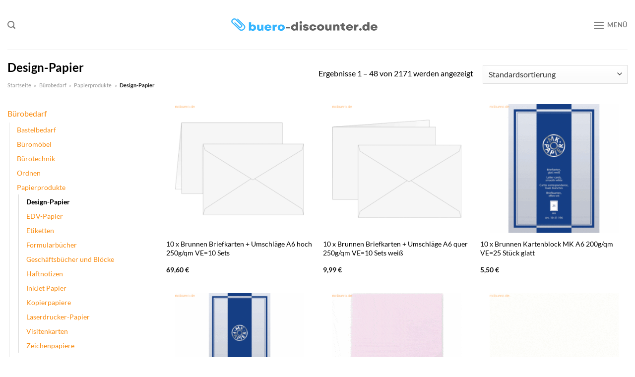

--- FILE ---
content_type: text/html; charset=UTF-8
request_url: https://www.buero-discounter.de/design-papier/
body_size: 35052
content:
<!DOCTYPE html>
<html lang="de" class="loading-site no-js">
<head><meta charset="UTF-8" /><script>if(navigator.userAgent.match(/MSIE|Internet Explorer/i)||navigator.userAgent.match(/Trident\/7\..*?rv:11/i)){var href=document.location.href;if(!href.match(/[?&]nowprocket/)){if(href.indexOf("?")==-1){if(href.indexOf("#")==-1){document.location.href=href+"?nowprocket=1"}else{document.location.href=href.replace("#","?nowprocket=1#")}}else{if(href.indexOf("#")==-1){document.location.href=href+"&nowprocket=1"}else{document.location.href=href.replace("#","&nowprocket=1#")}}}}</script><script>class RocketLazyLoadScripts{constructor(){this.v="1.2.3",this.triggerEvents=["keydown","mousedown","mousemove","touchmove","touchstart","touchend","wheel"],this.userEventHandler=this._triggerListener.bind(this),this.touchStartHandler=this._onTouchStart.bind(this),this.touchMoveHandler=this._onTouchMove.bind(this),this.touchEndHandler=this._onTouchEnd.bind(this),this.clickHandler=this._onClick.bind(this),this.interceptedClicks=[],window.addEventListener("pageshow",t=>{this.persisted=t.persisted}),window.addEventListener("DOMContentLoaded",()=>{this._preconnect3rdParties()}),this.delayedScripts={normal:[],async:[],defer:[]},this.trash=[],this.allJQueries=[]}_addUserInteractionListener(t){if(document.hidden){t._triggerListener();return}this.triggerEvents.forEach(e=>window.addEventListener(e,t.userEventHandler,{passive:!0})),window.addEventListener("touchstart",t.touchStartHandler,{passive:!0}),window.addEventListener("mousedown",t.touchStartHandler),document.addEventListener("visibilitychange",t.userEventHandler)}_removeUserInteractionListener(){this.triggerEvents.forEach(t=>window.removeEventListener(t,this.userEventHandler,{passive:!0})),document.removeEventListener("visibilitychange",this.userEventHandler)}_onTouchStart(t){"HTML"!==t.target.tagName&&(window.addEventListener("touchend",this.touchEndHandler),window.addEventListener("mouseup",this.touchEndHandler),window.addEventListener("touchmove",this.touchMoveHandler,{passive:!0}),window.addEventListener("mousemove",this.touchMoveHandler),t.target.addEventListener("click",this.clickHandler),this._renameDOMAttribute(t.target,"onclick","rocket-onclick"),this._pendingClickStarted())}_onTouchMove(t){window.removeEventListener("touchend",this.touchEndHandler),window.removeEventListener("mouseup",this.touchEndHandler),window.removeEventListener("touchmove",this.touchMoveHandler,{passive:!0}),window.removeEventListener("mousemove",this.touchMoveHandler),t.target.removeEventListener("click",this.clickHandler),this._renameDOMAttribute(t.target,"rocket-onclick","onclick"),this._pendingClickFinished()}_onTouchEnd(t){window.removeEventListener("touchend",this.touchEndHandler),window.removeEventListener("mouseup",this.touchEndHandler),window.removeEventListener("touchmove",this.touchMoveHandler,{passive:!0}),window.removeEventListener("mousemove",this.touchMoveHandler)}_onClick(t){t.target.removeEventListener("click",this.clickHandler),this._renameDOMAttribute(t.target,"rocket-onclick","onclick"),this.interceptedClicks.push(t),t.preventDefault(),t.stopPropagation(),t.stopImmediatePropagation(),this._pendingClickFinished()}_replayClicks(){window.removeEventListener("touchstart",this.touchStartHandler,{passive:!0}),window.removeEventListener("mousedown",this.touchStartHandler),this.interceptedClicks.forEach(t=>{t.target.dispatchEvent(new MouseEvent("click",{view:t.view,bubbles:!0,cancelable:!0}))})}_waitForPendingClicks(){return new Promise(t=>{this._isClickPending?this._pendingClickFinished=t:t()})}_pendingClickStarted(){this._isClickPending=!0}_pendingClickFinished(){this._isClickPending=!1}_renameDOMAttribute(t,e,r){t.hasAttribute&&t.hasAttribute(e)&&(event.target.setAttribute(r,event.target.getAttribute(e)),event.target.removeAttribute(e))}_triggerListener(){this._removeUserInteractionListener(this),"loading"===document.readyState?document.addEventListener("DOMContentLoaded",this._loadEverythingNow.bind(this)):this._loadEverythingNow()}_preconnect3rdParties(){let t=[];document.querySelectorAll("script[type=rocketlazyloadscript]").forEach(e=>{if(e.hasAttribute("src")){let r=new URL(e.src).origin;r!==location.origin&&t.push({src:r,crossOrigin:e.crossOrigin||"module"===e.getAttribute("data-rocket-type")})}}),t=[...new Map(t.map(t=>[JSON.stringify(t),t])).values()],this._batchInjectResourceHints(t,"preconnect")}async _loadEverythingNow(){this.lastBreath=Date.now(),this._delayEventListeners(this),this._delayJQueryReady(this),this._handleDocumentWrite(),this._registerAllDelayedScripts(),this._preloadAllScripts(),await this._loadScriptsFromList(this.delayedScripts.normal),await this._loadScriptsFromList(this.delayedScripts.defer),await this._loadScriptsFromList(this.delayedScripts.async);try{await this._triggerDOMContentLoaded(),await this._triggerWindowLoad()}catch(t){console.error(t)}window.dispatchEvent(new Event("rocket-allScriptsLoaded")),this._waitForPendingClicks().then(()=>{this._replayClicks()}),this._emptyTrash()}_registerAllDelayedScripts(){document.querySelectorAll("script[type=rocketlazyloadscript]").forEach(t=>{t.hasAttribute("data-rocket-src")?t.hasAttribute("async")&&!1!==t.async?this.delayedScripts.async.push(t):t.hasAttribute("defer")&&!1!==t.defer||"module"===t.getAttribute("data-rocket-type")?this.delayedScripts.defer.push(t):this.delayedScripts.normal.push(t):this.delayedScripts.normal.push(t)})}async _transformScript(t){return new Promise((await this._littleBreath(),navigator.userAgent.indexOf("Firefox/")>0||""===navigator.vendor)?e=>{let r=document.createElement("script");[...t.attributes].forEach(t=>{let e=t.nodeName;"type"!==e&&("data-rocket-type"===e&&(e="type"),"data-rocket-src"===e&&(e="src"),r.setAttribute(e,t.nodeValue))}),t.text&&(r.text=t.text),r.hasAttribute("src")?(r.addEventListener("load",e),r.addEventListener("error",e)):(r.text=t.text,e());try{t.parentNode.replaceChild(r,t)}catch(i){e()}}:async e=>{function r(){t.setAttribute("data-rocket-status","failed"),e()}try{let i=t.getAttribute("data-rocket-type"),n=t.getAttribute("data-rocket-src");t.text,i?(t.type=i,t.removeAttribute("data-rocket-type")):t.removeAttribute("type"),t.addEventListener("load",function r(){t.setAttribute("data-rocket-status","executed"),e()}),t.addEventListener("error",r),n?(t.removeAttribute("data-rocket-src"),t.src=n):t.src="data:text/javascript;base64,"+window.btoa(unescape(encodeURIComponent(t.text)))}catch(s){r()}})}async _loadScriptsFromList(t){let e=t.shift();return e&&e.isConnected?(await this._transformScript(e),this._loadScriptsFromList(t)):Promise.resolve()}_preloadAllScripts(){this._batchInjectResourceHints([...this.delayedScripts.normal,...this.delayedScripts.defer,...this.delayedScripts.async],"preload")}_batchInjectResourceHints(t,e){var r=document.createDocumentFragment();t.forEach(t=>{let i=t.getAttribute&&t.getAttribute("data-rocket-src")||t.src;if(i){let n=document.createElement("link");n.href=i,n.rel=e,"preconnect"!==e&&(n.as="script"),t.getAttribute&&"module"===t.getAttribute("data-rocket-type")&&(n.crossOrigin=!0),t.crossOrigin&&(n.crossOrigin=t.crossOrigin),t.integrity&&(n.integrity=t.integrity),r.appendChild(n),this.trash.push(n)}}),document.head.appendChild(r)}_delayEventListeners(t){let e={};function r(t,r){!function t(r){!e[r]&&(e[r]={originalFunctions:{add:r.addEventListener,remove:r.removeEventListener},eventsToRewrite:[]},r.addEventListener=function(){arguments[0]=i(arguments[0]),e[r].originalFunctions.add.apply(r,arguments)},r.removeEventListener=function(){arguments[0]=i(arguments[0]),e[r].originalFunctions.remove.apply(r,arguments)});function i(t){return e[r].eventsToRewrite.indexOf(t)>=0?"rocket-"+t:t}}(t),e[t].eventsToRewrite.push(r)}function i(t,e){let r=t[e];Object.defineProperty(t,e,{get:()=>r||function(){},set(i){t["rocket"+e]=r=i}})}r(document,"DOMContentLoaded"),r(window,"DOMContentLoaded"),r(window,"load"),r(window,"pageshow"),r(document,"readystatechange"),i(document,"onreadystatechange"),i(window,"onload"),i(window,"onpageshow")}_delayJQueryReady(t){let e;function r(r){if(r&&r.fn&&!t.allJQueries.includes(r)){r.fn.ready=r.fn.init.prototype.ready=function(e){return t.domReadyFired?e.bind(document)(r):document.addEventListener("rocket-DOMContentLoaded",()=>e.bind(document)(r)),r([])};let i=r.fn.on;r.fn.on=r.fn.init.prototype.on=function(){if(this[0]===window){function t(t){return t.split(" ").map(t=>"load"===t||0===t.indexOf("load.")?"rocket-jquery-load":t).join(" ")}"string"==typeof arguments[0]||arguments[0]instanceof String?arguments[0]=t(arguments[0]):"object"==typeof arguments[0]&&Object.keys(arguments[0]).forEach(e=>{let r=arguments[0][e];delete arguments[0][e],arguments[0][t(e)]=r})}return i.apply(this,arguments),this},t.allJQueries.push(r)}e=r}r(window.jQuery),Object.defineProperty(window,"jQuery",{get:()=>e,set(t){r(t)}})}async _triggerDOMContentLoaded(){this.domReadyFired=!0,await this._littleBreath(),document.dispatchEvent(new Event("rocket-DOMContentLoaded")),await this._littleBreath(),window.dispatchEvent(new Event("rocket-DOMContentLoaded")),await this._littleBreath(),document.dispatchEvent(new Event("rocket-readystatechange")),await this._littleBreath(),document.rocketonreadystatechange&&document.rocketonreadystatechange()}async _triggerWindowLoad(){await this._littleBreath(),window.dispatchEvent(new Event("rocket-load")),await this._littleBreath(),window.rocketonload&&window.rocketonload(),await this._littleBreath(),this.allJQueries.forEach(t=>t(window).trigger("rocket-jquery-load")),await this._littleBreath();let t=new Event("rocket-pageshow");t.persisted=this.persisted,window.dispatchEvent(t),await this._littleBreath(),window.rocketonpageshow&&window.rocketonpageshow({persisted:this.persisted})}_handleDocumentWrite(){let t=new Map;document.write=document.writeln=function(e){let r=document.currentScript;r||console.error("WPRocket unable to document.write this: "+e);let i=document.createRange(),n=r.parentElement,s=t.get(r);void 0===s&&(s=r.nextSibling,t.set(r,s));let a=document.createDocumentFragment();i.setStart(a,0),a.appendChild(i.createContextualFragment(e)),n.insertBefore(a,s)}}async _littleBreath(){Date.now()-this.lastBreath>45&&(await this._requestAnimFrame(),this.lastBreath=Date.now())}async _requestAnimFrame(){return document.hidden?new Promise(t=>setTimeout(t)):new Promise(t=>requestAnimationFrame(t))}_emptyTrash(){this.trash.forEach(t=>t.remove())}static run(){let t=new RocketLazyLoadScripts;t._addUserInteractionListener(t)}}RocketLazyLoadScripts.run();</script>
	
	<link rel="profile" href="http://gmpg.org/xfn/11" />
	<link rel="pingback" href="https://www.buero-discounter.de/xmlrpc.php" />

	<script type="rocketlazyloadscript">(function(html){html.className = html.className.replace(/\bno-js\b/,'js')})(document.documentElement);</script>
<meta name='robots' content='index, follow, max-image-preview:large, max-snippet:-1, max-video-preview:-1' />
<link rel="preload" href="https://www.buero-discounter.de/wp-content/plugins/rate-my-post/public/css/fonts/ratemypost.ttf" type="font/ttf" as="font" crossorigin="anonymous"><meta name="viewport" content="width=device-width, initial-scale=1" />
	<!-- This site is optimized with the Yoast SEO plugin v26.8 - https://yoast.com/product/yoast-seo-wordpress/ -->
	<title>Design-Papier online günstig hier kaufen!</title>
	<meta name="description" content="Bei Ihrem Büro Discounter günstig Design-Papier online kaufen - mega Sortiment ✓ aktuelle Produkte ✓ täglich neue Angebote ✓" />
	<link rel="canonical" href="https://www.buero-discounter.de/design-papier/" />
	<link rel="next" href="https://www.buero-discounter.de/design-papier/page/2/" />
	<meta property="og:locale" content="de_DE" />
	<meta property="og:type" content="article" />
	<meta property="og:title" content="Design-Papier online günstig hier kaufen!" />
	<meta property="og:description" content="Bei Ihrem Büro Discounter günstig Design-Papier online kaufen - mega Sortiment ✓ aktuelle Produkte ✓ täglich neue Angebote ✓" />
	<meta property="og:url" content="https://www.buero-discounter.de/design-papier/" />
	<meta property="og:site_name" content="buero-discounter.de" />
	<meta property="og:image" content="https://www.buero-discounter.de/wp-content/uploads/2022/10/bueromoebel-discounter-vorschau.jpg" />
	<meta property="og:image:width" content="1200" />
	<meta property="og:image:height" content="627" />
	<meta property="og:image:type" content="image/jpeg" />
	<meta name="twitter:card" content="summary_large_image" />
	<script type="application/ld+json" class="yoast-schema-graph">{"@context":"https://schema.org","@graph":[{"@type":"CollectionPage","@id":"https://www.buero-discounter.de/design-papier/","url":"https://www.buero-discounter.de/design-papier/","name":"Design-Papier online günstig hier kaufen!","isPartOf":{"@id":"https://www.buero-discounter.de/#website"},"primaryImageOfPage":{"@id":"https://www.buero-discounter.de/design-papier/#primaryimage"},"image":{"@id":"https://www.buero-discounter.de/design-papier/#primaryimage"},"thumbnailUrl":"https://www.buero-discounter.de/wp-content/uploads/2022/09/baie1053670.gif","description":"Bei Ihrem Büro Discounter günstig Design-Papier online kaufen - mega Sortiment ✓ aktuelle Produkte ✓ täglich neue Angebote ✓","breadcrumb":{"@id":"https://www.buero-discounter.de/design-papier/#breadcrumb"},"inLanguage":"de"},{"@type":"ImageObject","inLanguage":"de","@id":"https://www.buero-discounter.de/design-papier/#primaryimage","url":"https://www.buero-discounter.de/wp-content/uploads/2022/09/baie1053670.gif","contentUrl":"https://www.buero-discounter.de/wp-content/uploads/2022/09/baie1053670.gif","width":370,"height":370,"caption":"10 x Brunnen Briefkarten + Umschläge A6 hoch 250g/qm VE=10 Sets"},{"@type":"BreadcrumbList","@id":"https://www.buero-discounter.de/design-papier/#breadcrumb","itemListElement":[{"@type":"ListItem","position":1,"name":"Startseite","item":"https://www.buero-discounter.de/"},{"@type":"ListItem","position":2,"name":"Bürobedarf","item":"https://www.buero-discounter.de/buerobedarf/"},{"@type":"ListItem","position":3,"name":"Papierprodukte","item":"https://www.buero-discounter.de/papierprodukte/"},{"@type":"ListItem","position":4,"name":"Design-Papier"}]},{"@type":"WebSite","@id":"https://www.buero-discounter.de/#website","url":"https://www.buero-discounter.de/","name":"Buero-Discounter.de","description":"","publisher":{"@id":"https://www.buero-discounter.de/#organization"},"potentialAction":[{"@type":"SearchAction","target":{"@type":"EntryPoint","urlTemplate":"https://www.buero-discounter.de/?s={search_term_string}"},"query-input":{"@type":"PropertyValueSpecification","valueRequired":true,"valueName":"search_term_string"}}],"inLanguage":"de"},{"@type":"Organization","@id":"https://www.buero-discounter.de/#organization","name":"Buero-Discounter.de","url":"https://www.buero-discounter.de/","logo":{"@type":"ImageObject","inLanguage":"de","@id":"https://www.buero-discounter.de/#/schema/logo/image/","url":"https://www.buero-discounter.de/wp-content/uploads/2022/09/buero-discounter-favcion.png","contentUrl":"https://www.buero-discounter.de/wp-content/uploads/2022/09/buero-discounter-favcion.png","width":39,"height":39,"caption":"Buero-Discounter.de"},"image":{"@id":"https://www.buero-discounter.de/#/schema/logo/image/"}}]}</script>
	<!-- / Yoast SEO plugin. -->



<link rel='prefetch' href='https://www.buero-discounter.de/wp-content/themes/flatsome/assets/js/flatsome.js?ver=a0a7aee297766598a20e' />
<link rel='prefetch' href='https://www.buero-discounter.de/wp-content/themes/flatsome/assets/js/chunk.slider.js?ver=3.18.6' />
<link rel='prefetch' href='https://www.buero-discounter.de/wp-content/themes/flatsome/assets/js/chunk.popups.js?ver=3.18.6' />
<link rel='prefetch' href='https://www.buero-discounter.de/wp-content/themes/flatsome/assets/js/chunk.tooltips.js?ver=3.18.6' />
<link rel='prefetch' href='https://www.buero-discounter.de/wp-content/themes/flatsome/assets/js/woocommerce.js?ver=49415fe6a9266f32f1f2' />
<style id='wp-img-auto-sizes-contain-inline-css' type='text/css'>
img:is([sizes=auto i],[sizes^="auto," i]){contain-intrinsic-size:3000px 1500px}
/*# sourceURL=wp-img-auto-sizes-contain-inline-css */
</style>
<link data-minify="1" rel='stylesheet' id='maintenanceLayer-css' href='https://www.buero-discounter.de/wp-content/cache/min/1/wp-content/plugins/dailylead_maintenance/css/layer.css?ver=1767618135' type='text/css' media='all' />
<link data-minify="1" rel='stylesheet' id='rate-my-post-css' href='https://www.buero-discounter.de/wp-content/cache/min/1/wp-content/plugins/rate-my-post/public/css/rate-my-post.css?ver=1767618135' type='text/css' media='all' />
<style id='rate-my-post-inline-css' type='text/css'>
.rmp-widgets-container p {  font-size: 12px;}.rmp-rating-widget .rmp-icon--ratings {  font-size: 12px;}
/*# sourceURL=rate-my-post-inline-css */
</style>
<style id='woocommerce-inline-inline-css' type='text/css'>
.woocommerce form .form-row .required { visibility: visible; }
/*# sourceURL=woocommerce-inline-inline-css */
</style>
<link rel='stylesheet' id='ez-toc-css' href='https://www.buero-discounter.de/wp-content/plugins/easy-table-of-contents/assets/css/screen.min.css?ver=2.0.80' type='text/css' media='all' />
<style id='ez-toc-inline-css' type='text/css'>
div#ez-toc-container .ez-toc-title {font-size: 120%;}div#ez-toc-container .ez-toc-title {font-weight: 500;}div#ez-toc-container ul li , div#ez-toc-container ul li a {font-size: 95%;}div#ez-toc-container ul li , div#ez-toc-container ul li a {font-weight: 500;}div#ez-toc-container nav ul ul li {font-size: 90%;}div#ez-toc-container {background: #fff;border: 1px solid #000000;}div#ez-toc-container p.ez-toc-title , #ez-toc-container .ez_toc_custom_title_icon , #ez-toc-container .ez_toc_custom_toc_icon {color: #000000;}div#ez-toc-container ul.ez-toc-list a {color: #000000;}div#ez-toc-container ul.ez-toc-list a:hover {color: #000000;}div#ez-toc-container ul.ez-toc-list a:visited {color: #000000;}.ez-toc-counter nav ul li a::before {color: ;}.ez-toc-box-title {font-weight: bold; margin-bottom: 10px; text-align: center; text-transform: uppercase; letter-spacing: 1px; color: #666; padding-bottom: 5px;position:absolute;top:-4%;left:5%;background-color: inherit;transition: top 0.3s ease;}.ez-toc-box-title.toc-closed {top:-25%;}
.ez-toc-container-direction {direction: ltr;}.ez-toc-counter ul{counter-reset: item ;}.ez-toc-counter nav ul li a::before {content: counters(item, '.', decimal) '. ';display: inline-block;counter-increment: item;flex-grow: 0;flex-shrink: 0;margin-right: .2em; float: left; }.ez-toc-widget-direction {direction: ltr;}.ez-toc-widget-container ul{counter-reset: item ;}.ez-toc-widget-container nav ul li a::before {content: counters(item, '.', decimal) '. ';display: inline-block;counter-increment: item;flex-grow: 0;flex-shrink: 0;margin-right: .2em; float: left; }
/*# sourceURL=ez-toc-inline-css */
</style>
<link data-minify="1" rel='stylesheet' id='flatsome-main-css' href='https://www.buero-discounter.de/wp-content/cache/min/1/wp-content/themes/flatsome/assets/css/flatsome.css?ver=1767618135' type='text/css' media='all' />
<style id='flatsome-main-inline-css' type='text/css'>
@font-face {
				font-family: "fl-icons";
				font-display: block;
				src: url(https://www.buero-discounter.de/wp-content/themes/flatsome/assets/css/icons/fl-icons.eot?v=3.18.6);
				src:
					url(https://www.buero-discounter.de/wp-content/themes/flatsome/assets/css/icons/fl-icons.eot#iefix?v=3.18.6) format("embedded-opentype"),
					url(https://www.buero-discounter.de/wp-content/themes/flatsome/assets/css/icons/fl-icons.woff2?v=3.18.6) format("woff2"),
					url(https://www.buero-discounter.de/wp-content/themes/flatsome/assets/css/icons/fl-icons.ttf?v=3.18.6) format("truetype"),
					url(https://www.buero-discounter.de/wp-content/themes/flatsome/assets/css/icons/fl-icons.woff?v=3.18.6) format("woff"),
					url(https://www.buero-discounter.de/wp-content/themes/flatsome/assets/css/icons/fl-icons.svg?v=3.18.6#fl-icons) format("svg");
			}
/*# sourceURL=flatsome-main-inline-css */
</style>
<link data-minify="1" rel='stylesheet' id='flatsome-shop-css' href='https://www.buero-discounter.de/wp-content/cache/min/1/wp-content/themes/flatsome/assets/css/flatsome-shop.css?ver=1767618135' type='text/css' media='all' />
<script data-minify="1" type="text/javascript" src="https://www.buero-discounter.de/wp-content/cache/min/1/wp-content/plugins/dailylead_maintenance/js/layerShow.js?ver=1767618135" id="maintenanceLayerShow-js" defer></script>
<script data-minify="1" type="text/javascript" src="https://www.buero-discounter.de/wp-content/cache/min/1/wp-content/plugins/dailylead_maintenance/js/layer.js?ver=1767618135" id="maintenanceLayer-js" defer></script>
<script type="rocketlazyloadscript" data-rocket-type="text/javascript" data-rocket-src="https://www.buero-discounter.de/wp-includes/js/jquery/jquery.min.js?ver=3.7.1" id="jquery-core-js" defer></script>
<script type="rocketlazyloadscript" data-rocket-type="text/javascript" data-rocket-src="https://www.buero-discounter.de/wp-content/plugins/woocommerce/assets/js/jquery-blockui/jquery.blockUI.min.js?ver=2.7.0-wc.9.4.1" id="jquery-blockui-js" data-wp-strategy="defer" defer></script>
<script type="text/javascript" id="wc-add-to-cart-js-extra">
/* <![CDATA[ */
var wc_add_to_cart_params = {"ajax_url":"/wp-admin/admin-ajax.php","wc_ajax_url":"/?wc-ajax=%%endpoint%%","i18n_view_cart":"Warenkorb anzeigen","cart_url":"https://www.buero-discounter.de/cart/","is_cart":"","cart_redirect_after_add":"no"};
//# sourceURL=wc-add-to-cart-js-extra
/* ]]> */
</script>
<script type="rocketlazyloadscript" data-rocket-type="text/javascript" data-rocket-src="https://www.buero-discounter.de/wp-content/plugins/woocommerce/assets/js/frontend/add-to-cart.min.js?ver=9.4.1" id="wc-add-to-cart-js" defer="defer" data-wp-strategy="defer"></script>
<script type="rocketlazyloadscript" data-rocket-type="text/javascript" data-rocket-src="https://www.buero-discounter.de/wp-content/plugins/woocommerce/assets/js/js-cookie/js.cookie.min.js?ver=2.1.4-wc.9.4.1" id="js-cookie-js" data-wp-strategy="defer" defer></script>
<script type="rocketlazyloadscript">
  var _paq = window._paq = window._paq || [];
  /* tracker methods like "setCustomDimension" should be called before "trackPageView" */
  _paq.push(['trackPageView']);
  _paq.push(['enableLinkTracking']);
  (function() {
    var u="//stats.dailylead.de/";
    _paq.push(['setTrackerUrl', u+'matomo.php']);
    _paq.push(['setSiteId', '43']);
    var d=document, g=d.createElement('script'), s=d.getElementsByTagName('script')[0];
    g.async=true; g.src=u+'matomo.js'; s.parentNode.insertBefore(g,s);
  })();
</script>	<noscript><style>.woocommerce-product-gallery{ opacity: 1 !important; }</style></noscript>
	<style class='wp-fonts-local' type='text/css'>
@font-face{font-family:Inter;font-style:normal;font-weight:300 900;font-display:fallback;src:url('https://www.buero-discounter.de/wp-content/plugins/woocommerce/assets/fonts/Inter-VariableFont_slnt,wght.woff2') format('woff2');font-stretch:normal;}
@font-face{font-family:Cardo;font-style:normal;font-weight:400;font-display:fallback;src:url('https://www.buero-discounter.de/wp-content/plugins/woocommerce/assets/fonts/cardo_normal_400.woff2') format('woff2');}
</style>
<link rel="icon" href="https://www.buero-discounter.de/wp-content/uploads/2022/09/cropped-buero-discounter-favcion-32x32.png" sizes="32x32" />
<link rel="icon" href="https://www.buero-discounter.de/wp-content/uploads/2022/09/cropped-buero-discounter-favcion-192x192.png" sizes="192x192" />
<link rel="apple-touch-icon" href="https://www.buero-discounter.de/wp-content/uploads/2022/09/cropped-buero-discounter-favcion-180x180.png" />
<meta name="msapplication-TileImage" content="https://www.buero-discounter.de/wp-content/uploads/2022/09/cropped-buero-discounter-favcion-270x270.png" />
<style id="custom-css" type="text/css">:root {--primary-color: #fa8e14;--fs-color-primary: #fa8e14;--fs-color-secondary: #9ac836;--fs-color-success: #7a9c59;--fs-color-alert: #b20000;--fs-experimental-link-color: #fa8e14;--fs-experimental-link-color-hover: #000000;}.tooltipster-base {--tooltip-color: #fff;--tooltip-bg-color: #000;}.off-canvas-right .mfp-content, .off-canvas-left .mfp-content {--drawer-width: 300px;}.off-canvas .mfp-content.off-canvas-cart {--drawer-width: 360px;}.container-width, .full-width .ubermenu-nav, .container, .row{max-width: 1320px}.row.row-collapse{max-width: 1290px}.row.row-small{max-width: 1312.5px}.row.row-large{max-width: 1350px}.header-main{height: 100px}#logo img{max-height: 100px}#logo{width:300px;}.header-bottom{min-height: 55px}.header-top{min-height: 30px}.transparent .header-main{height: 90px}.transparent #logo img{max-height: 90px}.has-transparent + .page-title:first-of-type,.has-transparent + #main > .page-title,.has-transparent + #main > div > .page-title,.has-transparent + #main .page-header-wrapper:first-of-type .page-title{padding-top: 140px;}.header.show-on-scroll,.stuck .header-main{height:70px!important}.stuck #logo img{max-height: 70px!important}.search-form{ width: 50%;}.header-bottom {background-color: #fa8e14}.header-main .nav > li > a{line-height: 16px }.stuck .header-main .nav > li > a{line-height: 50px }.header-bottom-nav > li > a{line-height: 16px }@media (max-width: 549px) {.header-main{height: 70px}#logo img{max-height: 70px}}.main-menu-overlay{background-color: #ffffff}body{color: #000000}h1,h2,h3,h4,h5,h6,.heading-font{color: #000000;}body{font-family: Lato, sans-serif;}body {font-weight: 400;font-style: normal;}.nav > li > a {font-family: Lato, sans-serif;}.mobile-sidebar-levels-2 .nav > li > ul > li > a {font-family: Lato, sans-serif;}.nav > li > a,.mobile-sidebar-levels-2 .nav > li > ul > li > a {font-weight: 700;font-style: normal;}h1,h2,h3,h4,h5,h6,.heading-font, .off-canvas-center .nav-sidebar.nav-vertical > li > a{font-family: Lato, sans-serif;}h1,h2,h3,h4,h5,h6,.heading-font,.banner h1,.banner h2 {font-weight: 700;font-style: normal;}.alt-font{font-family: "Dancing Script", sans-serif;}.alt-font {font-weight: 400!important;font-style: normal!important;}.header:not(.transparent) .header-bottom-nav.nav > li > a{color: #ffffff;}.widget:where(:not(.widget_shopping_cart)) a{color: #000000;}.widget:where(:not(.widget_shopping_cart)) a:hover{color: #fa8e14;}.widget .tagcloud a:hover{border-color: #fa8e14; background-color: #fa8e14;}@media screen and (min-width: 550px){.products .box-vertical .box-image{min-width: 300px!important;width: 300px!important;}}.absolute-footer, html{background-color: #ffffff}.page-title-small + main .product-container > .row{padding-top:0;}.nav-vertical-fly-out > li + li {border-top-width: 1px; border-top-style: solid;}/* Custom CSS *//* lato-regular - latin */@font-face {font-family: 'Lato';font-style: normal;font-weight: 400;src: url('../fonts/lato-v23-latin-regular.eot'); /* IE9 Compat Modes */src: local(''), url('../fonts/lato-v23-latin-regular.eot?#iefix') format('embedded-opentype'), /* IE6-IE8 */ url('../fonts/lato-v23-latin-regular.woff2') format('woff2'), /* Super Modern Browsers */ url('../fonts/lato-v23-latin-regular.woff') format('woff'), /* Modern Browsers */ url('../fonts/lato-v23-latin-regular.ttf') format('truetype'), /* Safari, Android, iOS */ url('../fonts/lato-v23-latin-regular.svg#Lato') format('svg'); /* Legacy iOS */}/* lato-700 - latin */@font-face {font-family: 'Lato';font-style: normal;font-weight: 700;src: url('../fonts/lato-v23-latin-700.eot'); /* IE9 Compat Modes */src: local(''), url('../fonts/lato-v23-latin-700.eot?#iefix') format('embedded-opentype'), /* IE6-IE8 */ url('../fonts/lato-v23-latin-700.woff2') format('woff2'), /* Super Modern Browsers */ url('../fonts/lato-v23-latin-700.woff') format('woff'), /* Modern Browsers */ url('../fonts/lato-v23-latin-700.ttf') format('truetype'), /* Safari, Android, iOS */ url('../fonts/lato-v23-latin-700.svg#Lato') format('svg'); /* Legacy iOS */}.header-vertical-menu__fly-out .current-dropdown.menu-item .nav-dropdown {display: block;}.header-vertical-menu__opener {font-size: initial;}.off-canvas-right .mfp-content, .off-canvas-left .mfp-content {max-width: 320px;width:100%}.off-canvas-left.mfp-ready .mfp-close {color: black;}.product-summary .woocommerce-Price-currencySymbol {font-size: inherit;vertical-align: inherit;margin-top: inherit;}.product-section-title-related {text-align: center;padding-top: 45px;}.yith-wcwl-add-to-wishlist {margin-top: 10px;margin-bottom: 30px;}.page-title {margin-top: 20px;}@media screen and (min-width: 850px) {.page-title-inner {padding-top: 0;min-height: auto;}}/*** START Sticky Banner ***/.sticky-add-to-cart__product img {display: none;}.sticky-add-to-cart__product .product-title-small {display: none;}.sticky-add-to-cart--active .cart {margin: 0 3px 0 15px;padding-top: 5px;padding-bottom: 5px;max-width: 270px;flex-grow: 1;}.sticky-add-to-cart.sticky-add-to-cart--active .single_add_to_cart_button{margin: 0;padding-top: 7px;padding-bottom: 7px;border-radius: 99px;width: 100%;}.single_add_to_cart_button,.sticky-add-to-cart:not(.sticky-add-to-cart--active) .single_add_to_cart_button {padding: 5px;max-width: 300px;width:100%;margin:0;}.sticky-add-to-cart--active {-webkit-backdrop-filter: blur(7px);backdrop-filter: blur(7px);display: flex;justify-content: center;padding: 3px 10px;}.sticky-add-to-cart__product .product-title-small {height: 14px;overflow: hidden;}.sticky-add-to-cart--active .woocommerce-variation-price, .sticky-add-to-cart--active .product-page-price {font-size: 24px;}.sticky-add-to-cart--active .price del {font-size: 50%;margin-bottom: 4px;}.sticky-add-to-cart--active .price del::after {width: 50%;}.sticky-add-to-cart--active .price-wrapper .price {display: flex;flex-direction: column;}/*** END Sticky Banner ***/.yadore {display: grid;grid-template-columns: repeat(4,minmax(0,1fr));gap:1rem;}.col-4 .yadore {display: grid;grid-template-columns: repeat(4,minmax(0,1fr));gap:1rem;}.yadore .yadore-item {background: #fff;border-radius: 15px;}.yadore .yadore-item li.delivery_time,.yadore .yadore-item li.stock_status,.yadore .yadore-item li.stock_status.nicht {list-style-type: none;padding: 0px 0 0px 24px;margin: 0px!important;}.yadore .yadore-item img:not(.logo) {min-height: 170px;max-height: 170px;}.yadore .yadore-item img.logo {max-width: 70px;max-height: 30px;}.ayo-logo-name {margin-top: 12px;display: block;white-space: nowrap;font-size: xx-small;}.product-info {display: flex;flex-direction: column;padding-bottom: 0;}.product-info.product-title {order: 1;}.product-info .is-divider {order: 2;}.product-info .product-short-description {order: 3;}.product-info .product-short-description li {list-style-type: none;padding: 0px 0 3px 24px;margin: 0px!important;}li.delivery_time,.product-info .product-short-description li.delivery_time {background: url([data-uri]) no-repeat left center;}li.delivery_time,.product-info .product-short-description li.delivery_time {background: url([data-uri]) no-repeat left center;}li.stock_status,.product-info .product-short-description li.stock_status {background: url([data-uri]) no-repeat left center;}li.stock_status.nicht,.product-info .product-short-description li.stock_status.nicht {background: url([data-uri]) no-repeat left center;}.product-info .price-wrapper {order: 4;}.product-info .price-wrapper .price {margin: 0;}.product-info .cart,.product-info .sticky-add-to-cart-wrapper {order:5;margin: 25px 0;}.product-info .yith-wcwl-add-to-wishlist {order: 6;margin: 0;}.overflow-hidden { overflow: hidden;}.overflow-hidden.banner h3 {line-height: 0;}.nowrap { white-space: nowrap;}.height-40 {height: 40px !important;}.m-0 {margin: 0 !important;}a.stretched-link:after {position: absolute;top: 0;right: 0;bottom: 0;left: 0;pointer-events: auto;content: "";background-color: rgba(0,0,0,0.0);z-index: 1;}.z-index-0 {z-index: 0;}.z-index-10 {z-index: 10;}.price del {text-decoration-line: none;position: relative;}.price del::after {content: '';position: absolute;border-top: 2px solid red;width: 100%;height: 100%;left: 0;transform: rotate(-10deg);top: 50%;}#masthead .flex-left .header-nav.header-nav-main.nav.nav-left {-webkit-box-pack: center;-ms-flex-pack: center;justify-content: center;}.logo-left .logo {margin-left: 0;margin-right: 0px;}.product-small.box .box-image .image-cover img {object-fit: contain;}.product-small.box .box-image {text-align: center;}.product-small.box .box-text .title-wrapper {max-height: 75px;overflow: hidden;margin-bottom: 15px;}.product-small.box .attachment-woocommerce_thumbnail.size-woocommerce_thumbnail {height: 260px;width: auto;object-fit: contain;}.woocommerce-product-gallery__wrapper .woocommerce-product-gallery__image a img {max-height: 420px;width: auto;margin: 0 auto;display: block;}/*** START MENU frühes umschalten auf MobileCSS ***/@media (min-width: 850px) and (max-width: 1300px) {header [data-show=show-for-medium], header .show-for-medium {display: block !important;}}@media (max-width: 1300px) {header [data-show=hide-for-medium], header .hide-for-medium {display: none !important;}.medium-logo-center .logo {-webkit-box-ordinal-group: 2;-ms-flex-order: 2;order: 2;}header .show-for-medium.flex-right {-webkit-box-ordinal-group: 3;-ms-flex-order: 3;order: 3;}.medium-logo-center .logo img {margin: 0 auto;}}/*** END MENUfrühes umschalten auf MobileCSS ***//* START Mobile Menu */.off-canvas-left .mfp-content, .off-canvas-right .mfp-content {width: 75%;max-width: 360px;}.off-canvas-left .mfp-content .nav>li>a, .off-canvas-right .mfp-content .nav>li>a,.mobile-sidebar-levels-2 .nav-slide>li>.sub-menu>li:not(.nav-slide-header)>a, .mobile-sidebar-levels-2 .nav-slide>li>ul.children>li:not(.nav-slide-header)>a {font-size: 1.1em;color: #000;}.mobile-sidebar-levels-2 .nav-slide>li>.sub-menu>li:not(.nav-slide-header)>a, .mobile-sidebar-levels-2 .nav-slide>li>ul.children>li:not(.nav-slide-header)>a {text-transform: none;}/* END Mobile Menu */.product-title a {color: #000000;}.product-title a:hover {color: var(--fs-experimental-link-color);}/* Custom CSS Tablet */@media (max-width: 849px){.nav li a,.nav-vertical>li>ul li a,.nav-slide-header .toggle,.mobile-sidebar-levels-2 .nav-slide>li>ul.children>li>a, .mobile-sidebar-levels-2 .nav-slide>li>.sub-menu>li>a {color: #000 !important;opacity: 1;}/*** START Sticky Banner ***/.sticky-add-to-cart--active {justify-content: space-between;font-size: .9em;}/*** END Sticky Banner ***/.yadore,.col-4 .yadore {grid-template-columns: repeat(2,minmax(0,1fr));}.post-title.is-large {font-size: 1.75em;}}/* Custom CSS Mobile */@media (max-width: 549px){/*** START Sticky Banner ***/.sticky-add-to-cart:not(.sticky-add-to-cart--active) {width: 100% !important;max-width: 100%;}.sticky-add-to-cart:not(.sticky-add-to-cart--active) .single_add_to_cart_button {padding: 5px 25px;max-width: 100%;}/*** END Sticky Banner ***/.single_add_to_cart_button {padding: 5px 25px;max-width: 100%;width: 100%;}.yadore,.col-4 .yadore {grid-template-columns: repeat(1,minmax(0,1fr));}}.label-new.menu-item > a:after{content:"Neu";}.label-hot.menu-item > a:after{content:"Hot";}.label-sale.menu-item > a:after{content:"Aktion";}.label-popular.menu-item > a:after{content:"Beliebt";}</style>		<style type="text/css" id="wp-custom-css">
			html, body {
    overflow: visible;
}		</style>
		<style id="kirki-inline-styles">/* latin-ext */
@font-face {
  font-family: 'Lato';
  font-style: normal;
  font-weight: 400;
  font-display: swap;
  src: url(https://www.buero-discounter.de/wp-content/fonts/lato/S6uyw4BMUTPHjxAwXjeu.woff2) format('woff2');
  unicode-range: U+0100-02BA, U+02BD-02C5, U+02C7-02CC, U+02CE-02D7, U+02DD-02FF, U+0304, U+0308, U+0329, U+1D00-1DBF, U+1E00-1E9F, U+1EF2-1EFF, U+2020, U+20A0-20AB, U+20AD-20C0, U+2113, U+2C60-2C7F, U+A720-A7FF;
}
/* latin */
@font-face {
  font-family: 'Lato';
  font-style: normal;
  font-weight: 400;
  font-display: swap;
  src: url(https://www.buero-discounter.de/wp-content/fonts/lato/S6uyw4BMUTPHjx4wXg.woff2) format('woff2');
  unicode-range: U+0000-00FF, U+0131, U+0152-0153, U+02BB-02BC, U+02C6, U+02DA, U+02DC, U+0304, U+0308, U+0329, U+2000-206F, U+20AC, U+2122, U+2191, U+2193, U+2212, U+2215, U+FEFF, U+FFFD;
}
/* latin-ext */
@font-face {
  font-family: 'Lato';
  font-style: normal;
  font-weight: 700;
  font-display: swap;
  src: url(https://www.buero-discounter.de/wp-content/fonts/lato/S6u9w4BMUTPHh6UVSwaPGR_p.woff2) format('woff2');
  unicode-range: U+0100-02BA, U+02BD-02C5, U+02C7-02CC, U+02CE-02D7, U+02DD-02FF, U+0304, U+0308, U+0329, U+1D00-1DBF, U+1E00-1E9F, U+1EF2-1EFF, U+2020, U+20A0-20AB, U+20AD-20C0, U+2113, U+2C60-2C7F, U+A720-A7FF;
}
/* latin */
@font-face {
  font-family: 'Lato';
  font-style: normal;
  font-weight: 700;
  font-display: swap;
  src: url(https://www.buero-discounter.de/wp-content/fonts/lato/S6u9w4BMUTPHh6UVSwiPGQ.woff2) format('woff2');
  unicode-range: U+0000-00FF, U+0131, U+0152-0153, U+02BB-02BC, U+02C6, U+02DA, U+02DC, U+0304, U+0308, U+0329, U+2000-206F, U+20AC, U+2122, U+2191, U+2193, U+2212, U+2215, U+FEFF, U+FFFD;
}/* vietnamese */
@font-face {
  font-family: 'Dancing Script';
  font-style: normal;
  font-weight: 400;
  font-display: swap;
  src: url(https://www.buero-discounter.de/wp-content/fonts/dancing-script/If2cXTr6YS-zF4S-kcSWSVi_sxjsohD9F50Ruu7BMSo3Rep8ltA.woff2) format('woff2');
  unicode-range: U+0102-0103, U+0110-0111, U+0128-0129, U+0168-0169, U+01A0-01A1, U+01AF-01B0, U+0300-0301, U+0303-0304, U+0308-0309, U+0323, U+0329, U+1EA0-1EF9, U+20AB;
}
/* latin-ext */
@font-face {
  font-family: 'Dancing Script';
  font-style: normal;
  font-weight: 400;
  font-display: swap;
  src: url(https://www.buero-discounter.de/wp-content/fonts/dancing-script/If2cXTr6YS-zF4S-kcSWSVi_sxjsohD9F50Ruu7BMSo3ROp8ltA.woff2) format('woff2');
  unicode-range: U+0100-02BA, U+02BD-02C5, U+02C7-02CC, U+02CE-02D7, U+02DD-02FF, U+0304, U+0308, U+0329, U+1D00-1DBF, U+1E00-1E9F, U+1EF2-1EFF, U+2020, U+20A0-20AB, U+20AD-20C0, U+2113, U+2C60-2C7F, U+A720-A7FF;
}
/* latin */
@font-face {
  font-family: 'Dancing Script';
  font-style: normal;
  font-weight: 400;
  font-display: swap;
  src: url(https://www.buero-discounter.de/wp-content/fonts/dancing-script/If2cXTr6YS-zF4S-kcSWSVi_sxjsohD9F50Ruu7BMSo3Sup8.woff2) format('woff2');
  unicode-range: U+0000-00FF, U+0131, U+0152-0153, U+02BB-02BC, U+02C6, U+02DA, U+02DC, U+0304, U+0308, U+0329, U+2000-206F, U+20AC, U+2122, U+2191, U+2193, U+2212, U+2215, U+FEFF, U+FFFD;
}</style><noscript><style id="rocket-lazyload-nojs-css">.rll-youtube-player, [data-lazy-src]{display:none !important;}</style></noscript><link data-minify="1" rel='stylesheet' id='wc-blocks-style-css' href='https://www.buero-discounter.de/wp-content/cache/min/1/wp-content/plugins/woocommerce/assets/client/blocks/wc-blocks.css?ver=1767618135' type='text/css' media='all' />
<style id='global-styles-inline-css' type='text/css'>
:root{--wp--preset--aspect-ratio--square: 1;--wp--preset--aspect-ratio--4-3: 4/3;--wp--preset--aspect-ratio--3-4: 3/4;--wp--preset--aspect-ratio--3-2: 3/2;--wp--preset--aspect-ratio--2-3: 2/3;--wp--preset--aspect-ratio--16-9: 16/9;--wp--preset--aspect-ratio--9-16: 9/16;--wp--preset--color--black: #000000;--wp--preset--color--cyan-bluish-gray: #abb8c3;--wp--preset--color--white: #ffffff;--wp--preset--color--pale-pink: #f78da7;--wp--preset--color--vivid-red: #cf2e2e;--wp--preset--color--luminous-vivid-orange: #ff6900;--wp--preset--color--luminous-vivid-amber: #fcb900;--wp--preset--color--light-green-cyan: #7bdcb5;--wp--preset--color--vivid-green-cyan: #00d084;--wp--preset--color--pale-cyan-blue: #8ed1fc;--wp--preset--color--vivid-cyan-blue: #0693e3;--wp--preset--color--vivid-purple: #9b51e0;--wp--preset--color--primary: #fa8e14;--wp--preset--color--secondary: #9ac836;--wp--preset--color--success: #7a9c59;--wp--preset--color--alert: #b20000;--wp--preset--gradient--vivid-cyan-blue-to-vivid-purple: linear-gradient(135deg,rgb(6,147,227) 0%,rgb(155,81,224) 100%);--wp--preset--gradient--light-green-cyan-to-vivid-green-cyan: linear-gradient(135deg,rgb(122,220,180) 0%,rgb(0,208,130) 100%);--wp--preset--gradient--luminous-vivid-amber-to-luminous-vivid-orange: linear-gradient(135deg,rgb(252,185,0) 0%,rgb(255,105,0) 100%);--wp--preset--gradient--luminous-vivid-orange-to-vivid-red: linear-gradient(135deg,rgb(255,105,0) 0%,rgb(207,46,46) 100%);--wp--preset--gradient--very-light-gray-to-cyan-bluish-gray: linear-gradient(135deg,rgb(238,238,238) 0%,rgb(169,184,195) 100%);--wp--preset--gradient--cool-to-warm-spectrum: linear-gradient(135deg,rgb(74,234,220) 0%,rgb(151,120,209) 20%,rgb(207,42,186) 40%,rgb(238,44,130) 60%,rgb(251,105,98) 80%,rgb(254,248,76) 100%);--wp--preset--gradient--blush-light-purple: linear-gradient(135deg,rgb(255,206,236) 0%,rgb(152,150,240) 100%);--wp--preset--gradient--blush-bordeaux: linear-gradient(135deg,rgb(254,205,165) 0%,rgb(254,45,45) 50%,rgb(107,0,62) 100%);--wp--preset--gradient--luminous-dusk: linear-gradient(135deg,rgb(255,203,112) 0%,rgb(199,81,192) 50%,rgb(65,88,208) 100%);--wp--preset--gradient--pale-ocean: linear-gradient(135deg,rgb(255,245,203) 0%,rgb(182,227,212) 50%,rgb(51,167,181) 100%);--wp--preset--gradient--electric-grass: linear-gradient(135deg,rgb(202,248,128) 0%,rgb(113,206,126) 100%);--wp--preset--gradient--midnight: linear-gradient(135deg,rgb(2,3,129) 0%,rgb(40,116,252) 100%);--wp--preset--font-size--small: 13px;--wp--preset--font-size--medium: 20px;--wp--preset--font-size--large: 36px;--wp--preset--font-size--x-large: 42px;--wp--preset--font-family--inter: "Inter", sans-serif;--wp--preset--font-family--cardo: Cardo;--wp--preset--spacing--20: 0.44rem;--wp--preset--spacing--30: 0.67rem;--wp--preset--spacing--40: 1rem;--wp--preset--spacing--50: 1.5rem;--wp--preset--spacing--60: 2.25rem;--wp--preset--spacing--70: 3.38rem;--wp--preset--spacing--80: 5.06rem;--wp--preset--shadow--natural: 6px 6px 9px rgba(0, 0, 0, 0.2);--wp--preset--shadow--deep: 12px 12px 50px rgba(0, 0, 0, 0.4);--wp--preset--shadow--sharp: 6px 6px 0px rgba(0, 0, 0, 0.2);--wp--preset--shadow--outlined: 6px 6px 0px -3px rgb(255, 255, 255), 6px 6px rgb(0, 0, 0);--wp--preset--shadow--crisp: 6px 6px 0px rgb(0, 0, 0);}:where(body) { margin: 0; }.wp-site-blocks > .alignleft { float: left; margin-right: 2em; }.wp-site-blocks > .alignright { float: right; margin-left: 2em; }.wp-site-blocks > .aligncenter { justify-content: center; margin-left: auto; margin-right: auto; }:where(.is-layout-flex){gap: 0.5em;}:where(.is-layout-grid){gap: 0.5em;}.is-layout-flow > .alignleft{float: left;margin-inline-start: 0;margin-inline-end: 2em;}.is-layout-flow > .alignright{float: right;margin-inline-start: 2em;margin-inline-end: 0;}.is-layout-flow > .aligncenter{margin-left: auto !important;margin-right: auto !important;}.is-layout-constrained > .alignleft{float: left;margin-inline-start: 0;margin-inline-end: 2em;}.is-layout-constrained > .alignright{float: right;margin-inline-start: 2em;margin-inline-end: 0;}.is-layout-constrained > .aligncenter{margin-left: auto !important;margin-right: auto !important;}.is-layout-constrained > :where(:not(.alignleft):not(.alignright):not(.alignfull)){margin-left: auto !important;margin-right: auto !important;}body .is-layout-flex{display: flex;}.is-layout-flex{flex-wrap: wrap;align-items: center;}.is-layout-flex > :is(*, div){margin: 0;}body .is-layout-grid{display: grid;}.is-layout-grid > :is(*, div){margin: 0;}body{padding-top: 0px;padding-right: 0px;padding-bottom: 0px;padding-left: 0px;}a:where(:not(.wp-element-button)){text-decoration: none;}:root :where(.wp-element-button, .wp-block-button__link){background-color: #32373c;border-width: 0;color: #fff;font-family: inherit;font-size: inherit;font-style: inherit;font-weight: inherit;letter-spacing: inherit;line-height: inherit;padding-top: calc(0.667em + 2px);padding-right: calc(1.333em + 2px);padding-bottom: calc(0.667em + 2px);padding-left: calc(1.333em + 2px);text-decoration: none;text-transform: inherit;}.has-black-color{color: var(--wp--preset--color--black) !important;}.has-cyan-bluish-gray-color{color: var(--wp--preset--color--cyan-bluish-gray) !important;}.has-white-color{color: var(--wp--preset--color--white) !important;}.has-pale-pink-color{color: var(--wp--preset--color--pale-pink) !important;}.has-vivid-red-color{color: var(--wp--preset--color--vivid-red) !important;}.has-luminous-vivid-orange-color{color: var(--wp--preset--color--luminous-vivid-orange) !important;}.has-luminous-vivid-amber-color{color: var(--wp--preset--color--luminous-vivid-amber) !important;}.has-light-green-cyan-color{color: var(--wp--preset--color--light-green-cyan) !important;}.has-vivid-green-cyan-color{color: var(--wp--preset--color--vivid-green-cyan) !important;}.has-pale-cyan-blue-color{color: var(--wp--preset--color--pale-cyan-blue) !important;}.has-vivid-cyan-blue-color{color: var(--wp--preset--color--vivid-cyan-blue) !important;}.has-vivid-purple-color{color: var(--wp--preset--color--vivid-purple) !important;}.has-primary-color{color: var(--wp--preset--color--primary) !important;}.has-secondary-color{color: var(--wp--preset--color--secondary) !important;}.has-success-color{color: var(--wp--preset--color--success) !important;}.has-alert-color{color: var(--wp--preset--color--alert) !important;}.has-black-background-color{background-color: var(--wp--preset--color--black) !important;}.has-cyan-bluish-gray-background-color{background-color: var(--wp--preset--color--cyan-bluish-gray) !important;}.has-white-background-color{background-color: var(--wp--preset--color--white) !important;}.has-pale-pink-background-color{background-color: var(--wp--preset--color--pale-pink) !important;}.has-vivid-red-background-color{background-color: var(--wp--preset--color--vivid-red) !important;}.has-luminous-vivid-orange-background-color{background-color: var(--wp--preset--color--luminous-vivid-orange) !important;}.has-luminous-vivid-amber-background-color{background-color: var(--wp--preset--color--luminous-vivid-amber) !important;}.has-light-green-cyan-background-color{background-color: var(--wp--preset--color--light-green-cyan) !important;}.has-vivid-green-cyan-background-color{background-color: var(--wp--preset--color--vivid-green-cyan) !important;}.has-pale-cyan-blue-background-color{background-color: var(--wp--preset--color--pale-cyan-blue) !important;}.has-vivid-cyan-blue-background-color{background-color: var(--wp--preset--color--vivid-cyan-blue) !important;}.has-vivid-purple-background-color{background-color: var(--wp--preset--color--vivid-purple) !important;}.has-primary-background-color{background-color: var(--wp--preset--color--primary) !important;}.has-secondary-background-color{background-color: var(--wp--preset--color--secondary) !important;}.has-success-background-color{background-color: var(--wp--preset--color--success) !important;}.has-alert-background-color{background-color: var(--wp--preset--color--alert) !important;}.has-black-border-color{border-color: var(--wp--preset--color--black) !important;}.has-cyan-bluish-gray-border-color{border-color: var(--wp--preset--color--cyan-bluish-gray) !important;}.has-white-border-color{border-color: var(--wp--preset--color--white) !important;}.has-pale-pink-border-color{border-color: var(--wp--preset--color--pale-pink) !important;}.has-vivid-red-border-color{border-color: var(--wp--preset--color--vivid-red) !important;}.has-luminous-vivid-orange-border-color{border-color: var(--wp--preset--color--luminous-vivid-orange) !important;}.has-luminous-vivid-amber-border-color{border-color: var(--wp--preset--color--luminous-vivid-amber) !important;}.has-light-green-cyan-border-color{border-color: var(--wp--preset--color--light-green-cyan) !important;}.has-vivid-green-cyan-border-color{border-color: var(--wp--preset--color--vivid-green-cyan) !important;}.has-pale-cyan-blue-border-color{border-color: var(--wp--preset--color--pale-cyan-blue) !important;}.has-vivid-cyan-blue-border-color{border-color: var(--wp--preset--color--vivid-cyan-blue) !important;}.has-vivid-purple-border-color{border-color: var(--wp--preset--color--vivid-purple) !important;}.has-primary-border-color{border-color: var(--wp--preset--color--primary) !important;}.has-secondary-border-color{border-color: var(--wp--preset--color--secondary) !important;}.has-success-border-color{border-color: var(--wp--preset--color--success) !important;}.has-alert-border-color{border-color: var(--wp--preset--color--alert) !important;}.has-vivid-cyan-blue-to-vivid-purple-gradient-background{background: var(--wp--preset--gradient--vivid-cyan-blue-to-vivid-purple) !important;}.has-light-green-cyan-to-vivid-green-cyan-gradient-background{background: var(--wp--preset--gradient--light-green-cyan-to-vivid-green-cyan) !important;}.has-luminous-vivid-amber-to-luminous-vivid-orange-gradient-background{background: var(--wp--preset--gradient--luminous-vivid-amber-to-luminous-vivid-orange) !important;}.has-luminous-vivid-orange-to-vivid-red-gradient-background{background: var(--wp--preset--gradient--luminous-vivid-orange-to-vivid-red) !important;}.has-very-light-gray-to-cyan-bluish-gray-gradient-background{background: var(--wp--preset--gradient--very-light-gray-to-cyan-bluish-gray) !important;}.has-cool-to-warm-spectrum-gradient-background{background: var(--wp--preset--gradient--cool-to-warm-spectrum) !important;}.has-blush-light-purple-gradient-background{background: var(--wp--preset--gradient--blush-light-purple) !important;}.has-blush-bordeaux-gradient-background{background: var(--wp--preset--gradient--blush-bordeaux) !important;}.has-luminous-dusk-gradient-background{background: var(--wp--preset--gradient--luminous-dusk) !important;}.has-pale-ocean-gradient-background{background: var(--wp--preset--gradient--pale-ocean) !important;}.has-electric-grass-gradient-background{background: var(--wp--preset--gradient--electric-grass) !important;}.has-midnight-gradient-background{background: var(--wp--preset--gradient--midnight) !important;}.has-small-font-size{font-size: var(--wp--preset--font-size--small) !important;}.has-medium-font-size{font-size: var(--wp--preset--font-size--medium) !important;}.has-large-font-size{font-size: var(--wp--preset--font-size--large) !important;}.has-x-large-font-size{font-size: var(--wp--preset--font-size--x-large) !important;}.has-inter-font-family{font-family: var(--wp--preset--font-family--inter) !important;}.has-cardo-font-family{font-family: var(--wp--preset--font-family--cardo) !important;}
/*# sourceURL=global-styles-inline-css */
</style>
<link data-minify="1" rel='stylesheet' id='select2-css' href='https://www.buero-discounter.de/wp-content/cache/min/1/wp-content/plugins/woocommerce/assets/css/select2.css?ver=1767618282' type='text/css' media='all' />
</head>

<body class="archive tax-product_cat term-design-papier term-156 wp-theme-flatsome wp-child-theme-flatsome-child theme-flatsome woocommerce woocommerce-page woocommerce-no-js lightbox nav-dropdown-has-arrow nav-dropdown-has-shadow nav-dropdown-has-border mobile-submenu-slide mobile-submenu-slide-levels-2">


<a class="skip-link screen-reader-text" href="#main">Zum Inhalt springen</a>

<div id="wrapper">

	
	<header id="header" class="header ">
		<div class="header-wrapper">
			<div id="masthead" class="header-main hide-for-sticky">
      <div class="header-inner flex-row container logo-left medium-logo-center" role="navigation">

          <!-- Logo -->
          <div id="logo" class="flex-col logo">
            
<!-- Header logo -->
<a href="https://www.buero-discounter.de/" title="buero-discounter.de" rel="home">
		<img width="1" height="1" src="data:image/svg+xml,%3Csvg%20xmlns='http://www.w3.org/2000/svg'%20viewBox='0%200%201%201'%3E%3C/svg%3E" class="header_logo header-logo" alt="buero-discounter.de" data-lazy-src="https://www.buero-discounter.de/wp-content/uploads/2022/09/buero-discounter-logo.svg"/><noscript><img width="1" height="1" src="https://www.buero-discounter.de/wp-content/uploads/2022/09/buero-discounter-logo.svg" class="header_logo header-logo" alt="buero-discounter.de"/></noscript><img  width="1" height="1" src="data:image/svg+xml,%3Csvg%20xmlns='http://www.w3.org/2000/svg'%20viewBox='0%200%201%201'%3E%3C/svg%3E" class="header-logo-dark" alt="buero-discounter.de" data-lazy-src="https://www.buero-discounter.de/wp-content/uploads/2022/09/buero-discounter-logo.svg"/><noscript><img  width="1" height="1" src="https://www.buero-discounter.de/wp-content/uploads/2022/09/buero-discounter-logo.svg" class="header-logo-dark" alt="buero-discounter.de"/></noscript></a>
          </div>

          <!-- Mobile Left Elements -->
          <div class="flex-col show-for-medium flex-left">
            <ul class="mobile-nav nav nav-left ">
              <li class="header-search header-search-lightbox has-icon">
			<a href="#search-lightbox" aria-label="Suche" data-open="#search-lightbox" data-focus="input.search-field"
		class="is-small">
		<i class="icon-search" style="font-size:16px;" ></i></a>
		
	<div id="search-lightbox" class="mfp-hide dark text-center">
		<div class="searchform-wrapper ux-search-box relative form-flat is-large"><form role="search" method="get" class="searchform" action="https://www.buero-discounter.de/">
	<div class="flex-row relative">
						<div class="flex-col flex-grow">
			<label class="screen-reader-text" for="woocommerce-product-search-field-0">Suche nach:</label>
			<input type="search" id="woocommerce-product-search-field-0" class="search-field mb-0" placeholder="Suche&hellip;" value="" name="s" />
			<input type="hidden" name="post_type" value="product" />
					</div>
		<div class="flex-col">
			<button type="submit" value="Suche" class="ux-search-submit submit-button secondary button  icon mb-0" aria-label="Übermitteln">
				<i class="icon-search" ></i>			</button>
		</div>
	</div>
	<div class="live-search-results text-left z-top"></div>
</form>
</div>	</div>
</li>
            </ul>
          </div>

          <!-- Left Elements -->
          <div class="flex-col hide-for-medium flex-left
            flex-grow">
            <ul class="header-nav header-nav-main nav nav-left  nav-size-large nav-spacing-xlarge" >
              <li class="header-search-form search-form html relative has-icon">
	<div class="header-search-form-wrapper">
		<div class="searchform-wrapper ux-search-box relative form-flat is-normal"><form role="search" method="get" class="searchform" action="https://www.buero-discounter.de/">
	<div class="flex-row relative">
						<div class="flex-col flex-grow">
			<label class="screen-reader-text" for="woocommerce-product-search-field-1">Suche nach:</label>
			<input type="search" id="woocommerce-product-search-field-1" class="search-field mb-0" placeholder="Suche&hellip;" value="" name="s" />
			<input type="hidden" name="post_type" value="product" />
					</div>
		<div class="flex-col">
			<button type="submit" value="Suche" class="ux-search-submit submit-button secondary button  icon mb-0" aria-label="Übermitteln">
				<i class="icon-search" ></i>			</button>
		</div>
	</div>
	<div class="live-search-results text-left z-top"></div>
</form>
</div>	</div>
</li>
            </ul>
          </div>

          <!-- Right Elements -->
          <div class="flex-col hide-for-medium flex-right">
            <ul class="header-nav header-nav-main nav nav-right  nav-size-large nav-spacing-xlarge">
                          </ul>
          </div>

          <!-- Mobile Right Elements -->
          <div class="flex-col show-for-medium flex-right">
            <ul class="mobile-nav nav nav-right ">
              <li class="nav-icon has-icon">
  		<a href="#" data-open="#main-menu" data-pos="right" data-bg="main-menu-overlay" data-color="" class="is-small" aria-label="Menü" aria-controls="main-menu" aria-expanded="false">

		  <i class="icon-menu" ></i>
		  <span class="menu-title uppercase hide-for-small">Menü</span>		</a>
	</li>
            </ul>
          </div>

      </div>

            <div class="container"><div class="top-divider full-width"></div></div>
      </div>
<div id="wide-nav" class="header-bottom wide-nav hide-for-sticky nav-dark hide-for-medium">
    <div class="flex-row container">

                        <div class="flex-col hide-for-medium flex-left">
                <ul class="nav header-nav header-bottom-nav nav-left  nav-divided nav-size-large nav-spacing-xlarge">
                    <li class="nav-icon has-icon">
  		<a href="#" data-open="#main-menu" data-pos="right" data-bg="main-menu-overlay" data-color="" class="is-small" aria-label="Menü" aria-controls="main-menu" aria-expanded="false">

		  <i class="icon-menu" ></i>
		  <span class="menu-title uppercase hide-for-small">Menü</span>		</a>
	</li>
                </ul>
            </div>
            
            
                        <div class="flex-col hide-for-medium flex-right flex-grow">
              <ul class="nav header-nav header-bottom-nav nav-right  nav-divided nav-size-large nav-spacing-xlarge">
                   <li id="menu-item-132594" class="menu-item menu-item-type-taxonomy menu-item-object-product_cat menu-item-132594 menu-item-design-default"><a href="https://www.buero-discounter.de/bueromoebel/" class="nav-top-link">Büromöbel</a></li>
<li id="menu-item-132591" class="menu-item menu-item-type-taxonomy menu-item-object-product_cat menu-item-132591 menu-item-design-default"><a href="https://www.buero-discounter.de/buerotechnik/" class="nav-top-link">Bürotechnik</a></li>
<li id="menu-item-132587" class="menu-item menu-item-type-taxonomy menu-item-object-product_cat current-product_cat-ancestor menu-item-132587 menu-item-design-default"><a href="https://www.buero-discounter.de/papierprodukte/" class="nav-top-link">Papierprodukte</a></li>
<li id="menu-item-132589" class="menu-item menu-item-type-taxonomy menu-item-object-product_cat menu-item-132589 menu-item-design-default"><a href="https://www.buero-discounter.de/ordnen/" class="nav-top-link">Ordnen</a></li>
<li id="menu-item-132590" class="menu-item menu-item-type-taxonomy menu-item-object-product_cat menu-item-132590 menu-item-design-default"><a href="https://www.buero-discounter.de/schreibwaren/" class="nav-top-link">Schreibwaren</a></li>
<li id="menu-item-132588" class="menu-item menu-item-type-taxonomy menu-item-object-product_cat menu-item-132588 menu-item-design-default"><a href="https://www.buero-discounter.de/tinte-und-toner/" class="nav-top-link">Tinte und Toner</a></li>
<li id="menu-item-132593" class="menu-item menu-item-type-taxonomy menu-item-object-product_cat menu-item-132593 menu-item-design-default"><a href="https://www.buero-discounter.de/praesentieren/" class="nav-top-link">Präsentieren</a></li>
<li id="menu-item-132595" class="menu-item menu-item-type-taxonomy menu-item-object-product_cat menu-item-132595 menu-item-design-default"><a href="https://www.buero-discounter.de/versenden/" class="nav-top-link">Versenden</a></li>
<li id="menu-item-251668" class="menu-item menu-item-type-taxonomy menu-item-object-category menu-item-251668 menu-item-design-default"><a href="https://www.buero-discounter.de/magazin/" class="nav-top-link">Magazin</a></li>
              </ul>
            </div>
            
            
    </div>
</div>

<div class="header-bg-container fill"><div class="header-bg-image fill"></div><div class="header-bg-color fill"></div></div>		</div>
	</header>

	<div class="shop-page-title category-page-title page-title ">
	<div class="page-title-inner flex-row  medium-flex-wrap container">
		<div class="flex-col flex-grow medium-text-center">
					<h1 class="shop-page-title is-xlarge">Design-Papier</h1>
		<div class="is-xsmall">
	<nav class="woocommerce-breadcrumb breadcrumbs "><a href="https://www.buero-discounter.de">Startseite</a> <span class="divider"> » </span> <a href="https://www.buero-discounter.de/buerobedarf/">Bürobedarf</a> <span class="divider"> » </span> <a href="https://www.buero-discounter.de/papierprodukte/">Papierprodukte</a> <span class="divider"> » </span> Design-Papier</nav></div>
<div class="category-filtering category-filter-row show-for-medium">
	<a href="#" data-open="#shop-sidebar" data-visible-after="true" data-pos="left" class="filter-button uppercase plain">
		<i class="icon-equalizer"></i>
		<strong>Filter</strong>
	</a>
	<div class="inline-block">
			</div>
</div>
		</div>
		<div class="flex-col medium-text-center">
			<p class="woocommerce-result-count hide-for-medium">
	Ergebnisse 1 – 48 von 2171 werden angezeigt</p>
<form class="woocommerce-ordering" method="get">
	<select name="orderby" class="orderby" aria-label="Shop-Bestellung">
					<option value="menu_order"  selected='selected'>Standardsortierung</option>
					<option value="popularity" >Nach Beliebtheit sortiert</option>
					<option value="date" >Sortieren nach neuesten</option>
					<option value="price" >Nach Preis sortiert: niedrig nach hoch</option>
					<option value="price-desc" >Nach Preis sortiert: hoch nach niedrig</option>
			</select>
	<input type="hidden" name="paged" value="1" />
	<input type="hidden" name="subid" value="" /></form>
		</div>
	</div>
</div>

	<main id="main" class="">
<div class="row category-page-row">

		<div class="col large-3 hide-for-medium ">
						<div id="shop-sidebar" class="sidebar-inner col-inner">
				<aside id="woocommerce_product_categories-3" class="widget woocommerce widget_product_categories"><ul class="product-categories"><li class="cat-item cat-item-24 cat-parent current-cat-parent"><a href="https://www.buero-discounter.de/buerobedarf/">Bürobedarf</a><ul class='children'>
<li class="cat-item cat-item-353"><a href="https://www.buero-discounter.de/bastelbedarf/">Bastelbedarf</a></li>
<li class="cat-item cat-item-41"><a href="https://www.buero-discounter.de/bueromoebel/">Büromöbel</a></li>
<li class="cat-item cat-item-44"><a href="https://www.buero-discounter.de/buerotechnik/">Bürotechnik</a></li>
<li class="cat-item cat-item-48"><a href="https://www.buero-discounter.de/ordnen/">Ordnen</a></li>
<li class="cat-item cat-item-25 cat-parent current-cat-parent"><a href="https://www.buero-discounter.de/papierprodukte/">Papierprodukte</a>	<ul class='children'>
<li class="cat-item cat-item-156 current-cat"><a href="https://www.buero-discounter.de/design-papier/">Design-Papier</a></li>
<li class="cat-item cat-item-155"><a href="https://www.buero-discounter.de/edv-papier/">EDV-Papier</a></li>
<li class="cat-item cat-item-28"><a href="https://www.buero-discounter.de/etiketten/">Etiketten</a></li>
<li class="cat-item cat-item-70"><a href="https://www.buero-discounter.de/formularbuecher/">Formularbücher</a></li>
<li class="cat-item cat-item-65"><a href="https://www.buero-discounter.de/geschaeftsbuecher-und-bloecke/">Geschäftsbücher und Blöcke</a></li>
<li class="cat-item cat-item-282"><a href="https://www.buero-discounter.de/haftnotizen/">Haftnotizen</a></li>
<li class="cat-item cat-item-100"><a href="https://www.buero-discounter.de/inkjet-papier/">InkJet Papier</a></li>
<li class="cat-item cat-item-26"><a href="https://www.buero-discounter.de/kopierpapiere/">Kopierpapiere</a></li>
<li class="cat-item cat-item-369"><a href="https://www.buero-discounter.de/laserdrucker-papier/">Laserdrucker-Papier</a></li>
<li class="cat-item cat-item-312"><a href="https://www.buero-discounter.de/visitenkarten/">Visitenkarten</a></li>
<li class="cat-item cat-item-267"><a href="https://www.buero-discounter.de/zeichenpapiere/">Zeichenpapiere</a></li>
	</ul>
</li>
<li class="cat-item cat-item-37"><a href="https://www.buero-discounter.de/praesentieren/">Präsentieren</a></li>
<li class="cat-item cat-item-57"><a href="https://www.buero-discounter.de/schreibwaren/">Schreibwaren</a></li>
<li class="cat-item cat-item-147"><a href="https://www.buero-discounter.de/tinte-und-toner/">Tinte und Toner</a></li>
<li class="cat-item cat-item-157"><a href="https://www.buero-discounter.de/versenden/">Versenden</a></li>
<li class="cat-item cat-item-32"><a href="https://www.buero-discounter.de/weitere-sortimente/">weitere Sortimente</a></li>
</ul>
</li>
<li class="cat-item cat-item-111"><a href="https://www.buero-discounter.de/kommunikation/">Kommunikation</a></li>
<li class="cat-item cat-item-15"><a href="https://www.buero-discounter.de/sonstige-produkte/">Sonstige Produkte</a></li>
</ul></aside><aside id="woocommerce_price_filter-3" class="widget woocommerce widget_price_filter"><span class="widget-title shop-sidebar">Preis</span><div class="is-divider small"></div>
<form method="get" action="https://www.buero-discounter.de/product-category/buerobedarf/papierprodukte/design-papier/">
	<div class="price_slider_wrapper">
		<div class="price_slider" style="display:none;"></div>
		<div class="price_slider_amount" data-step="10">
			<label class="screen-reader-text" for="min_price">Min. Preis</label>
			<input type="text" id="min_price" name="min_price" value="0" data-min="0" placeholder="Min. Preis" />
			<label class="screen-reader-text" for="max_price">Max. Preis</label>
			<input type="text" id="max_price" name="max_price" value="160" data-max="160" placeholder="Max. Preis" />
						<button type="submit" class="button">Filter</button>
			<div class="price_label" style="display:none;">
				Preis: <span class="from"></span> &mdash; <span class="to"></span>
			</div>
			<input type="hidden" name="subid" value="" />			<div class="clear"></div>
		</div>
	</div>
</form>

</aside><aside id="woocommerce_layered_nav-3" class="widget woocommerce widget_layered_nav woocommerce-widget-layered-nav"><span class="widget-title shop-sidebar">Marke</span><div class="is-divider small"></div><form method="get" action="https://www.buero-discounter.de/product-category/buerobedarf/papierprodukte/design-papier/" class="woocommerce-widget-layered-nav-dropdown"><select class="woocommerce-widget-layered-nav-dropdown dropdown_layered_nav_marke"><option value="">Beliebige Marke</option><option value="atlanta" >Atlanta</option><option value="avery-zweckform" >Avery Zweckform</option><option value="brunnen" >Brunnen</option><option value="clairefontaine" >Clairefontaine</option><option value="elco" >Elco</option><option value="gohrsmuehle" >Gohrsmühle</option><option value="herlitz" >Herlitz</option><option value="heyda" >Heyda</option><option value="lalo" >Lalo</option><option value="ludwig-baehr" >Ludwig Bähr</option><option value="paperado" >Paperado</option><option value="rnk" >RNK</option><option value="roessler" >Rössler</option><option value="roessler-papier" >Rössler Papier</option><option value="s-o-h-o" >S.O.H.O.</option><option value="zanders" >Zanders</option></select><input type="hidden" name="filter_marke" value="" /><input type="hidden" name="subid" value="" /></form></aside><aside id="text-3" class="widget widget_text"><span class="widget-title shop-sidebar">Partner</span><div class="is-divider small"></div>			<div class="textwidget"></div>
		</aside><aside id="maintenanceadnamicswidget-2" class="widget widget_maintenanceadnamicswidget"></aside>			</div>
					</div>

		<div class="col large-9">
		<div class="shop-container">

		
		<div class="woocommerce-notices-wrapper"></div><div class="products row row-small large-columns-3 medium-columns-3 small-columns-2 equalize-box">
<div class="product-small col has-hover product type-product post-4322 status-publish first instock product_cat-design-papier has-post-thumbnail product-type-external">
	<div class="col-inner">
	
<div class="badge-container absolute left top z-1">

</div>
	<div class="product-small box ">
		<div class="box-image">
			<div class="image-fade_in_back">
				<meta class="external-link-meta" data-external-link-target="_blank" data-external-link="https://www.buero-discounter.de/empfiehlt/p4322"/>				<a href="https://www.buero-discounter.de/empfiehlt/p4322" aria-label="10 x Brunnen Briefkarten + Umschläge A6 hoch 250g/qm VE=10 Sets" target="_blank">
					<img width="300" height="300" src="data:image/svg+xml,%3Csvg%20xmlns='http://www.w3.org/2000/svg'%20viewBox='0%200%20300%20300'%3E%3C/svg%3E" class="attachment-woocommerce_thumbnail size-woocommerce_thumbnail" alt="10 x Brunnen Briefkarten + Umschläge A6 hoch 250g/qm VE=10 Sets" decoding="async" fetchpriority="high" data-lazy-srcset="https://www.buero-discounter.de/wp-content/uploads/2022/09/baie1053670-300x300.gif 300w, https://www.buero-discounter.de/wp-content/uploads/2022/09/baie1053670-150x150.gif 150w, https://www.buero-discounter.de/wp-content/uploads/2022/09/baie1053670-100x100.gif 100w" data-lazy-sizes="(max-width: 300px) 100vw, 300px" data-lazy-src="https://www.buero-discounter.de/wp-content/uploads/2022/09/baie1053670-300x300.gif" /><noscript><img width="300" height="300" src="https://www.buero-discounter.de/wp-content/uploads/2022/09/baie1053670-300x300.gif" class="attachment-woocommerce_thumbnail size-woocommerce_thumbnail" alt="10 x Brunnen Briefkarten + Umschläge A6 hoch 250g/qm VE=10 Sets" decoding="async" fetchpriority="high" srcset="https://www.buero-discounter.de/wp-content/uploads/2022/09/baie1053670-300x300.gif 300w, https://www.buero-discounter.de/wp-content/uploads/2022/09/baie1053670-150x150.gif 150w, https://www.buero-discounter.de/wp-content/uploads/2022/09/baie1053670-100x100.gif 100w" sizes="(max-width: 300px) 100vw, 300px" /></noscript>				</a>
			</div>
			<div class="image-tools is-small top right show-on-hover">
							</div>
			<div class="image-tools is-small hide-for-small bottom left show-on-hover">
							</div>
			<div class="image-tools grid-tools text-center hide-for-small bottom hover-slide-in show-on-hover">
							</div>
					</div>

		<div class="box-text box-text-products">
			<div class="title-wrapper"><p class="name product-title woocommerce-loop-product__title"><a href="https://www.buero-discounter.de/10-x-brunnen-briefkarten-umschlaege-a6-hoch-250g-qm-ve10-sets/" class="woocommerce-LoopProduct-link woocommerce-loop-product__link">10 x Brunnen Briefkarten + Umschläge A6 hoch 250g/qm VE=10 Sets</a></p></div><div class="price-wrapper">
	<span class="price"><span class="woocommerce-Price-amount amount"><bdi>69,60&nbsp;<span class="woocommerce-Price-currencySymbol">&euro;</span></bdi></span></span>
</div>		</div>
	</div>
		</div>
</div><div class="product-small col has-hover product type-product post-4326 status-publish instock product_cat-design-papier has-post-thumbnail product-type-external">
	<div class="col-inner">
	
<div class="badge-container absolute left top z-1">

</div>
	<div class="product-small box ">
		<div class="box-image">
			<div class="image-fade_in_back">
				<meta class="external-link-meta" data-external-link-target="_blank" data-external-link="https://www.buero-discounter.de/empfiehlt/p4326"/>				<a href="https://www.buero-discounter.de/empfiehlt/p4326" aria-label="10 x Brunnen Briefkarten + Umschläge A6 quer 250g/qm VE=10 Sets weiß" target="_blank">
					<img width="300" height="300" src="data:image/svg+xml,%3Csvg%20xmlns='http://www.w3.org/2000/svg'%20viewBox='0%200%20300%20300'%3E%3C/svg%3E" class="attachment-woocommerce_thumbnail size-woocommerce_thumbnail" alt="10 x Brunnen Briefkarten + Umschläge A6 quer 250g/qm VE=10 Sets weiß" decoding="async" data-lazy-srcset="https://www.buero-discounter.de/wp-content/uploads/2022/09/baie1053680-300x300.gif 300w, https://www.buero-discounter.de/wp-content/uploads/2022/09/baie1053680-150x150.gif 150w, https://www.buero-discounter.de/wp-content/uploads/2022/09/baie1053680-100x100.gif 100w" data-lazy-sizes="(max-width: 300px) 100vw, 300px" data-lazy-src="https://www.buero-discounter.de/wp-content/uploads/2022/09/baie1053680-300x300.gif" /><noscript><img width="300" height="300" src="https://www.buero-discounter.de/wp-content/uploads/2022/09/baie1053680-300x300.gif" class="attachment-woocommerce_thumbnail size-woocommerce_thumbnail" alt="10 x Brunnen Briefkarten + Umschläge A6 quer 250g/qm VE=10 Sets weiß" decoding="async" srcset="https://www.buero-discounter.de/wp-content/uploads/2022/09/baie1053680-300x300.gif 300w, https://www.buero-discounter.de/wp-content/uploads/2022/09/baie1053680-150x150.gif 150w, https://www.buero-discounter.de/wp-content/uploads/2022/09/baie1053680-100x100.gif 100w" sizes="(max-width: 300px) 100vw, 300px" /></noscript>				</a>
			</div>
			<div class="image-tools is-small top right show-on-hover">
							</div>
			<div class="image-tools is-small hide-for-small bottom left show-on-hover">
							</div>
			<div class="image-tools grid-tools text-center hide-for-small bottom hover-slide-in show-on-hover">
							</div>
					</div>

		<div class="box-text box-text-products">
			<div class="title-wrapper"><p class="name product-title woocommerce-loop-product__title"><a href="https://www.buero-discounter.de/10-x-brunnen-briefkarten-umschlaege-a6-quer-250g-qm-ve10-sets-weiss/" class="woocommerce-LoopProduct-link woocommerce-loop-product__link">10 x Brunnen Briefkarten + Umschläge A6 quer 250g/qm VE=10 Sets weiß</a></p></div><div class="price-wrapper">
	<span class="price"><span class="woocommerce-Price-amount amount"><bdi>9,99&nbsp;<span class="woocommerce-Price-currencySymbol">&euro;</span></bdi></span></span>
</div>		</div>
	</div>
		</div>
</div><div class="product-small col has-hover product type-product post-4332 status-publish last instock product_cat-design-papier has-post-thumbnail product-type-external">
	<div class="col-inner">
	
<div class="badge-container absolute left top z-1">

</div>
	<div class="product-small box ">
		<div class="box-image">
			<div class="image-fade_in_back">
				<meta class="external-link-meta" data-external-link-target="_blank" data-external-link="https://www.buero-discounter.de/empfiehlt/p4332"/>				<a href="https://www.buero-discounter.de/empfiehlt/p4332" aria-label="10 x Brunnen Kartenblock MK A6 200g/qm VE=25 Stück glatt" target="_blank">
					<img width="300" height="300" src="data:image/svg+xml,%3Csvg%20xmlns='http://www.w3.org/2000/svg'%20viewBox='0%200%20300%20300'%3E%3C/svg%3E" class="attachment-woocommerce_thumbnail size-woocommerce_thumbnail" alt="10 x Brunnen Kartenblock MK A6 200g/qm VE=25 Stück glatt" decoding="async" data-lazy-srcset="https://www.buero-discounter.de/wp-content/uploads/2022/09/baie1051196-300x300.gif 300w, https://www.buero-discounter.de/wp-content/uploads/2022/09/baie1051196-150x150.gif 150w, https://www.buero-discounter.de/wp-content/uploads/2022/09/baie1051196-100x100.gif 100w" data-lazy-sizes="(max-width: 300px) 100vw, 300px" data-lazy-src="https://www.buero-discounter.de/wp-content/uploads/2022/09/baie1051196-300x300.gif" /><noscript><img width="300" height="300" src="https://www.buero-discounter.de/wp-content/uploads/2022/09/baie1051196-300x300.gif" class="attachment-woocommerce_thumbnail size-woocommerce_thumbnail" alt="10 x Brunnen Kartenblock MK A6 200g/qm VE=25 Stück glatt" decoding="async" srcset="https://www.buero-discounter.de/wp-content/uploads/2022/09/baie1051196-300x300.gif 300w, https://www.buero-discounter.de/wp-content/uploads/2022/09/baie1051196-150x150.gif 150w, https://www.buero-discounter.de/wp-content/uploads/2022/09/baie1051196-100x100.gif 100w" sizes="(max-width: 300px) 100vw, 300px" /></noscript>				</a>
			</div>
			<div class="image-tools is-small top right show-on-hover">
							</div>
			<div class="image-tools is-small hide-for-small bottom left show-on-hover">
							</div>
			<div class="image-tools grid-tools text-center hide-for-small bottom hover-slide-in show-on-hover">
							</div>
					</div>

		<div class="box-text box-text-products">
			<div class="title-wrapper"><p class="name product-title woocommerce-loop-product__title"><a href="https://www.buero-discounter.de/10-x-brunnen-kartenblock-mk-a6-200g-qm-ve25-stueck-glatt/" class="woocommerce-LoopProduct-link woocommerce-loop-product__link">10 x Brunnen Kartenblock MK A6 200g/qm VE=25 Stück glatt</a></p></div><div class="price-wrapper">
	<span class="price"><span class="woocommerce-Price-amount amount"><bdi>5,50&nbsp;<span class="woocommerce-Price-currencySymbol">&euro;</span></bdi></span></span>
</div>		</div>
	</div>
		</div>
</div><div class="product-small col has-hover product type-product post-4336 status-publish first instock product_cat-design-papier has-post-thumbnail product-type-external">
	<div class="col-inner">
	
<div class="badge-container absolute left top z-1">

</div>
	<div class="product-small box ">
		<div class="box-image">
			<div class="image-fade_in_back">
				<meta class="external-link-meta" data-external-link-target="_blank" data-external-link="https://www.buero-discounter.de/empfiehlt/p4336"/>				<a href="https://www.buero-discounter.de/empfiehlt/p4336" aria-label="10 x Brunnen Kartenblock MK DINlang 200g/qm VE=25 Stück glatt" target="_blank">
					<img width="300" height="300" src="data:image/svg+xml,%3Csvg%20xmlns='http://www.w3.org/2000/svg'%20viewBox='0%200%20300%20300'%3E%3C/svg%3E" class="attachment-woocommerce_thumbnail size-woocommerce_thumbnail" alt="10 x Brunnen Kartenblock MK DINlang 200g/qm VE=25 Stück glatt" decoding="async" data-lazy-srcset="https://www.buero-discounter.de/wp-content/uploads/2022/09/baie1051198-300x300.gif 300w, https://www.buero-discounter.de/wp-content/uploads/2022/09/baie1051198-150x150.gif 150w, https://www.buero-discounter.de/wp-content/uploads/2022/09/baie1051198-100x100.gif 100w" data-lazy-sizes="(max-width: 300px) 100vw, 300px" data-lazy-src="https://www.buero-discounter.de/wp-content/uploads/2022/09/baie1051198-300x300.gif" /><noscript><img width="300" height="300" src="https://www.buero-discounter.de/wp-content/uploads/2022/09/baie1051198-300x300.gif" class="attachment-woocommerce_thumbnail size-woocommerce_thumbnail" alt="10 x Brunnen Kartenblock MK DINlang 200g/qm VE=25 Stück glatt" decoding="async" srcset="https://www.buero-discounter.de/wp-content/uploads/2022/09/baie1051198-300x300.gif 300w, https://www.buero-discounter.de/wp-content/uploads/2022/09/baie1051198-150x150.gif 150w, https://www.buero-discounter.de/wp-content/uploads/2022/09/baie1051198-100x100.gif 100w" sizes="(max-width: 300px) 100vw, 300px" /></noscript>				</a>
			</div>
			<div class="image-tools is-small top right show-on-hover">
							</div>
			<div class="image-tools is-small hide-for-small bottom left show-on-hover">
							</div>
			<div class="image-tools grid-tools text-center hide-for-small bottom hover-slide-in show-on-hover">
							</div>
					</div>

		<div class="box-text box-text-products">
			<div class="title-wrapper"><p class="name product-title woocommerce-loop-product__title"><a href="https://www.buero-discounter.de/10-x-brunnen-kartenblock-mk-dinlang-200g-qm-ve25-stueck-glatt/" class="woocommerce-LoopProduct-link woocommerce-loop-product__link">10 x Brunnen Kartenblock MK DINlang 200g/qm VE=25 Stück glatt</a></p></div><div class="price-wrapper">
	<span class="price"><span class="woocommerce-Price-amount amount"><bdi>96,66&nbsp;<span class="woocommerce-Price-currencySymbol">&euro;</span></bdi></span></span>
</div>		</div>
	</div>
		</div>
</div><div class="product-small col has-hover product type-product post-207024 status-publish instock product_cat-design-papier has-post-thumbnail product-type-external">
	<div class="col-inner">
	
<div class="badge-container absolute left top z-1">

</div>
	<div class="product-small box ">
		<div class="box-image">
			<div class="image-fade_in_back">
				<meta class="external-link-meta" data-external-link-target="_blank" data-external-link="https://www.buero-discounter.de/empfiehlt/p207024"/>				<a href="https://www.buero-discounter.de/empfiehlt/p207024" aria-label="10 x Clairefontaine Papier A4 Pollen 160g 50 Blatt bonbonrosa" target="_blank">
					<img width="300" height="300" src="data:image/svg+xml,%3Csvg%20xmlns='http://www.w3.org/2000/svg'%20viewBox='0%200%20300%20300'%3E%3C/svg%3E" class="attachment-woocommerce_thumbnail size-woocommerce_thumbnail" alt="10 x Clairefontaine Papier A4 Pollen 160g 50 Blatt bonbonrosa" decoding="async" data-lazy-srcset="https://www.buero-discounter.de/wp-content/uploads/2022/09/clai14213c-300x300.gif 300w, https://www.buero-discounter.de/wp-content/uploads/2022/09/clai14213c-150x150.gif 150w, https://www.buero-discounter.de/wp-content/uploads/2022/09/clai14213c-100x100.gif 100w" data-lazy-sizes="(max-width: 300px) 100vw, 300px" data-lazy-src="https://www.buero-discounter.de/wp-content/uploads/2022/09/clai14213c-300x300.gif" /><noscript><img width="300" height="300" src="https://www.buero-discounter.de/wp-content/uploads/2022/09/clai14213c-300x300.gif" class="attachment-woocommerce_thumbnail size-woocommerce_thumbnail" alt="10 x Clairefontaine Papier A4 Pollen 160g 50 Blatt bonbonrosa" decoding="async" srcset="https://www.buero-discounter.de/wp-content/uploads/2022/09/clai14213c-300x300.gif 300w, https://www.buero-discounter.de/wp-content/uploads/2022/09/clai14213c-150x150.gif 150w, https://www.buero-discounter.de/wp-content/uploads/2022/09/clai14213c-100x100.gif 100w" sizes="(max-width: 300px) 100vw, 300px" /></noscript>				</a>
			</div>
			<div class="image-tools is-small top right show-on-hover">
							</div>
			<div class="image-tools is-small hide-for-small bottom left show-on-hover">
							</div>
			<div class="image-tools grid-tools text-center hide-for-small bottom hover-slide-in show-on-hover">
							</div>
					</div>

		<div class="box-text box-text-products">
			<div class="title-wrapper"><p class="name product-title woocommerce-loop-product__title"><a href="https://www.buero-discounter.de/10-x-clairefontaine-papier-a4-pollen-160g-50-blatt-bonbonrosa/" class="woocommerce-LoopProduct-link woocommerce-loop-product__link">10 x Clairefontaine Papier A4 Pollen 160g 50 Blatt bonbonrosa</a></p></div><div class="price-wrapper">
	<span class="price"><span class="woocommerce-Price-amount amount"><bdi>87,60&nbsp;<span class="woocommerce-Price-currencySymbol">&euro;</span></bdi></span></span>
</div>		</div>
	</div>
		</div>
</div><div class="product-small col has-hover product type-product post-207020 status-publish last instock product_cat-design-papier has-post-thumbnail product-type-external">
	<div class="col-inner">
	
<div class="badge-container absolute left top z-1">

</div>
	<div class="product-small box ">
		<div class="box-image">
			<div class="image-fade_in_back">
				<meta class="external-link-meta" data-external-link-target="_blank" data-external-link="https://www.buero-discounter.de/empfiehlt/p207020"/>				<a href="https://www.buero-discounter.de/empfiehlt/p207020" aria-label="10 x Clairefontaine Papier A4 Pollen 160g 50 Blatt elfenbein" target="_blank">
					<img width="300" height="300" src="data:image/svg+xml,%3Csvg%20xmlns='http://www.w3.org/2000/svg'%20viewBox='0%200%20300%20300'%3E%3C/svg%3E" class="attachment-woocommerce_thumbnail size-woocommerce_thumbnail" alt="10 x Clairefontaine Papier A4 Pollen 160g 50 Blatt elfenbein" decoding="async" data-lazy-srcset="https://www.buero-discounter.de/wp-content/uploads/2022/09/clai14204c-300x300.gif 300w, https://www.buero-discounter.de/wp-content/uploads/2022/09/clai14204c-150x150.gif 150w, https://www.buero-discounter.de/wp-content/uploads/2022/09/clai14204c-100x100.gif 100w" data-lazy-sizes="(max-width: 300px) 100vw, 300px" data-lazy-src="https://www.buero-discounter.de/wp-content/uploads/2022/09/clai14204c-300x300.gif" /><noscript><img width="300" height="300" src="https://www.buero-discounter.de/wp-content/uploads/2022/09/clai14204c-300x300.gif" class="attachment-woocommerce_thumbnail size-woocommerce_thumbnail" alt="10 x Clairefontaine Papier A4 Pollen 160g 50 Blatt elfenbein" decoding="async" srcset="https://www.buero-discounter.de/wp-content/uploads/2022/09/clai14204c-300x300.gif 300w, https://www.buero-discounter.de/wp-content/uploads/2022/09/clai14204c-150x150.gif 150w, https://www.buero-discounter.de/wp-content/uploads/2022/09/clai14204c-100x100.gif 100w" sizes="(max-width: 300px) 100vw, 300px" /></noscript>				</a>
			</div>
			<div class="image-tools is-small top right show-on-hover">
							</div>
			<div class="image-tools is-small hide-for-small bottom left show-on-hover">
							</div>
			<div class="image-tools grid-tools text-center hide-for-small bottom hover-slide-in show-on-hover">
							</div>
					</div>

		<div class="box-text box-text-products">
			<div class="title-wrapper"><p class="name product-title woocommerce-loop-product__title"><a href="https://www.buero-discounter.de/10-x-clairefontaine-papier-a4-pollen-160g-50-blatt-elfenbein/" class="woocommerce-LoopProduct-link woocommerce-loop-product__link">10 x Clairefontaine Papier A4 Pollen 160g 50 Blatt elfenbein</a></p></div><div class="price-wrapper">
	<span class="price"><span class="woocommerce-Price-amount amount"><bdi>87,60&nbsp;<span class="woocommerce-Price-currencySymbol">&euro;</span></bdi></span></span>
</div>		</div>
	</div>
		</div>
</div><div class="product-small col has-hover product type-product post-207022 status-publish first instock product_cat-design-papier has-post-thumbnail product-type-external">
	<div class="col-inner">
	
<div class="badge-container absolute left top z-1">

</div>
	<div class="product-small box ">
		<div class="box-image">
			<div class="image-fade_in_back">
				<meta class="external-link-meta" data-external-link-target="_blank" data-external-link="https://www.buero-discounter.de/empfiehlt/p207022"/>				<a href="https://www.buero-discounter.de/empfiehlt/p207022" aria-label="10 x Clairefontaine Papier A4 Pollen 160g 50 Blatt kanariengelb" target="_blank">
					<img width="300" height="300" src="data:image/svg+xml,%3Csvg%20xmlns='http://www.w3.org/2000/svg'%20viewBox='0%200%20300%20300'%3E%3C/svg%3E" class="attachment-woocommerce_thumbnail size-woocommerce_thumbnail" alt="10 x Clairefontaine Papier A4 Pollen 160g 50 Blatt kanariengelb" decoding="async" data-lazy-srcset="https://www.buero-discounter.de/wp-content/uploads/2022/09/clai14207c-300x300.gif 300w, https://www.buero-discounter.de/wp-content/uploads/2022/09/clai14207c-150x150.gif 150w, https://www.buero-discounter.de/wp-content/uploads/2022/09/clai14207c-100x100.gif 100w" data-lazy-sizes="(max-width: 300px) 100vw, 300px" data-lazy-src="https://www.buero-discounter.de/wp-content/uploads/2022/09/clai14207c-300x300.gif" /><noscript><img width="300" height="300" src="https://www.buero-discounter.de/wp-content/uploads/2022/09/clai14207c-300x300.gif" class="attachment-woocommerce_thumbnail size-woocommerce_thumbnail" alt="10 x Clairefontaine Papier A4 Pollen 160g 50 Blatt kanariengelb" decoding="async" srcset="https://www.buero-discounter.de/wp-content/uploads/2022/09/clai14207c-300x300.gif 300w, https://www.buero-discounter.de/wp-content/uploads/2022/09/clai14207c-150x150.gif 150w, https://www.buero-discounter.de/wp-content/uploads/2022/09/clai14207c-100x100.gif 100w" sizes="(max-width: 300px) 100vw, 300px" /></noscript>				</a>
			</div>
			<div class="image-tools is-small top right show-on-hover">
							</div>
			<div class="image-tools is-small hide-for-small bottom left show-on-hover">
							</div>
			<div class="image-tools grid-tools text-center hide-for-small bottom hover-slide-in show-on-hover">
							</div>
					</div>

		<div class="box-text box-text-products">
			<div class="title-wrapper"><p class="name product-title woocommerce-loop-product__title"><a href="https://www.buero-discounter.de/10-x-clairefontaine-papier-a4-pollen-160g-50-blatt-kanariengelb/" class="woocommerce-LoopProduct-link woocommerce-loop-product__link">10 x Clairefontaine Papier A4 Pollen 160g 50 Blatt kanariengelb</a></p></div><div class="price-wrapper">
	<span class="price"><span class="woocommerce-Price-amount amount"><bdi>87,60&nbsp;<span class="woocommerce-Price-currencySymbol">&euro;</span></bdi></span></span>
</div>		</div>
	</div>
		</div>
</div><div class="product-small col has-hover product type-product post-207026 status-publish instock product_cat-design-papier has-post-thumbnail product-type-external">
	<div class="col-inner">
	
<div class="badge-container absolute left top z-1">

</div>
	<div class="product-small box ">
		<div class="box-image">
			<div class="image-fade_in_back">
				<meta class="external-link-meta" data-external-link-target="_blank" data-external-link="https://www.buero-discounter.de/empfiehlt/p207026"/>				<a href="https://www.buero-discounter.de/empfiehlt/p207026" aria-label="10 x Clairefontaine Papier A4 Pollen 160g 50 Blatt vergissmeinnicht" target="_blank">
					<img width="300" height="300" src="data:image/svg+xml,%3Csvg%20xmlns='http://www.w3.org/2000/svg'%20viewBox='0%200%20300%20300'%3E%3C/svg%3E" class="attachment-woocommerce_thumbnail size-woocommerce_thumbnail" alt="10 x Clairefontaine Papier A4 Pollen 160g 50 Blatt vergissmeinnicht" decoding="async" data-lazy-srcset="https://www.buero-discounter.de/wp-content/uploads/2022/09/clai14219c-300x300.gif 300w, https://www.buero-discounter.de/wp-content/uploads/2022/09/clai14219c-150x150.gif 150w, https://www.buero-discounter.de/wp-content/uploads/2022/09/clai14219c-100x100.gif 100w" data-lazy-sizes="(max-width: 300px) 100vw, 300px" data-lazy-src="https://www.buero-discounter.de/wp-content/uploads/2022/09/clai14219c-300x300.gif" /><noscript><img width="300" height="300" src="https://www.buero-discounter.de/wp-content/uploads/2022/09/clai14219c-300x300.gif" class="attachment-woocommerce_thumbnail size-woocommerce_thumbnail" alt="10 x Clairefontaine Papier A4 Pollen 160g 50 Blatt vergissmeinnicht" decoding="async" srcset="https://www.buero-discounter.de/wp-content/uploads/2022/09/clai14219c-300x300.gif 300w, https://www.buero-discounter.de/wp-content/uploads/2022/09/clai14219c-150x150.gif 150w, https://www.buero-discounter.de/wp-content/uploads/2022/09/clai14219c-100x100.gif 100w" sizes="(max-width: 300px) 100vw, 300px" /></noscript>				</a>
			</div>
			<div class="image-tools is-small top right show-on-hover">
							</div>
			<div class="image-tools is-small hide-for-small bottom left show-on-hover">
							</div>
			<div class="image-tools grid-tools text-center hide-for-small bottom hover-slide-in show-on-hover">
							</div>
					</div>

		<div class="box-text box-text-products">
			<div class="title-wrapper"><p class="name product-title woocommerce-loop-product__title"><a href="https://www.buero-discounter.de/10-x-clairefontaine-papier-a4-pollen-160g-50-blatt-vergissmeinnicht/" class="woocommerce-LoopProduct-link woocommerce-loop-product__link">10 x Clairefontaine Papier A4 Pollen 160g 50 Blatt vergissmeinnicht</a></p></div><div class="price-wrapper">
	<span class="price"><span class="woocommerce-Price-amount amount"><bdi>87,60&nbsp;<span class="woocommerce-Price-currencySymbol">&euro;</span></bdi></span></span>
</div>		</div>
	</div>
		</div>
</div><div class="product-small col has-hover product type-product post-207028 status-publish last instock product_cat-design-papier has-post-thumbnail product-type-external">
	<div class="col-inner">
	
<div class="badge-container absolute left top z-1">

</div>
	<div class="product-small box ">
		<div class="box-image">
			<div class="image-fade_in_back">
				<meta class="external-link-meta" data-external-link-target="_blank" data-external-link="https://www.buero-discounter.de/empfiehlt/p207028"/>				<a href="https://www.buero-discounter.de/empfiehlt/p207028" aria-label="10 x Clairefontaine Papier A4 Pollen 160g 50 Blatt weiß" target="_blank">
					<img width="300" height="300" src="data:image/svg+xml,%3Csvg%20xmlns='http://www.w3.org/2000/svg'%20viewBox='0%200%20300%20300'%3E%3C/svg%3E" class="attachment-woocommerce_thumbnail size-woocommerce_thumbnail" alt="10 x Clairefontaine Papier A4 Pollen 160g 50 Blatt weiß" decoding="async" data-lazy-srcset="https://www.buero-discounter.de/wp-content/uploads/2022/09/clai14239c-300x300.gif 300w, https://www.buero-discounter.de/wp-content/uploads/2022/09/clai14239c-150x150.gif 150w, https://www.buero-discounter.de/wp-content/uploads/2022/09/clai14239c-100x100.gif 100w" data-lazy-sizes="(max-width: 300px) 100vw, 300px" data-lazy-src="https://www.buero-discounter.de/wp-content/uploads/2022/09/clai14239c-300x300.gif" /><noscript><img width="300" height="300" src="https://www.buero-discounter.de/wp-content/uploads/2022/09/clai14239c-300x300.gif" class="attachment-woocommerce_thumbnail size-woocommerce_thumbnail" alt="10 x Clairefontaine Papier A4 Pollen 160g 50 Blatt weiß" decoding="async" srcset="https://www.buero-discounter.de/wp-content/uploads/2022/09/clai14239c-300x300.gif 300w, https://www.buero-discounter.de/wp-content/uploads/2022/09/clai14239c-150x150.gif 150w, https://www.buero-discounter.de/wp-content/uploads/2022/09/clai14239c-100x100.gif 100w" sizes="(max-width: 300px) 100vw, 300px" /></noscript>				</a>
			</div>
			<div class="image-tools is-small top right show-on-hover">
							</div>
			<div class="image-tools is-small hide-for-small bottom left show-on-hover">
							</div>
			<div class="image-tools grid-tools text-center hide-for-small bottom hover-slide-in show-on-hover">
							</div>
					</div>

		<div class="box-text box-text-products">
			<div class="title-wrapper"><p class="name product-title woocommerce-loop-product__title"><a href="https://www.buero-discounter.de/10-x-clairefontaine-papier-a4-pollen-160g-50-blatt-weiss/" class="woocommerce-LoopProduct-link woocommerce-loop-product__link">10 x Clairefontaine Papier A4 Pollen 160g 50 Blatt weiß</a></p></div><div class="price-wrapper">
	<span class="price"><span class="woocommerce-Price-amount amount"><bdi>87,60&nbsp;<span class="woocommerce-Price-currencySymbol">&euro;</span></bdi></span></span>
</div>		</div>
	</div>
		</div>
</div><div class="product-small col has-hover product type-product post-208147 status-publish first instock product_cat-design-papier has-post-thumbnail product-type-external">
	<div class="col-inner">
	
<div class="badge-container absolute left top z-1">

</div>
	<div class="product-small box ">
		<div class="box-image">
			<div class="image-fade_in_back">
				<meta class="external-link-meta" data-external-link-target="_blank" data-external-link="https://www.buero-discounter.de/empfiehlt/p208147"/>				<a href="https://www.buero-discounter.de/empfiehlt/p208147" aria-label="10 x Clairefontaine Papier Pollen A4 120g 50 Blatt blau" target="_blank">
					<img width="300" height="300" src="data:image/svg+xml,%3Csvg%20xmlns='http://www.w3.org/2000/svg'%20viewBox='0%200%20300%20300'%3E%3C/svg%3E" class="attachment-woocommerce_thumbnail size-woocommerce_thumbnail" alt="10 x Clairefontaine Papier Pollen A4 120g 50 Blatt blau" decoding="async" data-lazy-srcset="https://www.buero-discounter.de/wp-content/uploads/2022/09/clai4201c-300x300.gif 300w, https://www.buero-discounter.de/wp-content/uploads/2022/09/clai4201c-150x150.gif 150w, https://www.buero-discounter.de/wp-content/uploads/2022/09/clai4201c-100x100.gif 100w" data-lazy-sizes="(max-width: 300px) 100vw, 300px" data-lazy-src="https://www.buero-discounter.de/wp-content/uploads/2022/09/clai4201c-300x300.gif" /><noscript><img width="300" height="300" src="https://www.buero-discounter.de/wp-content/uploads/2022/09/clai4201c-300x300.gif" class="attachment-woocommerce_thumbnail size-woocommerce_thumbnail" alt="10 x Clairefontaine Papier Pollen A4 120g 50 Blatt blau" decoding="async" srcset="https://www.buero-discounter.de/wp-content/uploads/2022/09/clai4201c-300x300.gif 300w, https://www.buero-discounter.de/wp-content/uploads/2022/09/clai4201c-150x150.gif 150w, https://www.buero-discounter.de/wp-content/uploads/2022/09/clai4201c-100x100.gif 100w" sizes="(max-width: 300px) 100vw, 300px" /></noscript>				</a>
			</div>
			<div class="image-tools is-small top right show-on-hover">
							</div>
			<div class="image-tools is-small hide-for-small bottom left show-on-hover">
							</div>
			<div class="image-tools grid-tools text-center hide-for-small bottom hover-slide-in show-on-hover">
							</div>
					</div>

		<div class="box-text box-text-products">
			<div class="title-wrapper"><p class="name product-title woocommerce-loop-product__title"><a href="https://www.buero-discounter.de/10-x-clairefontaine-papier-pollen-a4-120g-50-blatt-blau/" class="woocommerce-LoopProduct-link woocommerce-loop-product__link">10 x Clairefontaine Papier Pollen A4 120g 50 Blatt blau</a></p></div><div class="price-wrapper">
	<span class="price"><span class="woocommerce-Price-amount amount"><bdi>80,20&nbsp;<span class="woocommerce-Price-currencySymbol">&euro;</span></bdi></span></span>
</div>		</div>
	</div>
		</div>
</div><div class="product-small col has-hover product type-product post-208163 status-publish instock product_cat-design-papier has-post-thumbnail product-type-external">
	<div class="col-inner">
	
<div class="badge-container absolute left top z-1">

</div>
	<div class="product-small box ">
		<div class="box-image">
			<div class="image-fade_in_back">
				<meta class="external-link-meta" data-external-link-target="_blank" data-external-link="https://www.buero-discounter.de/empfiehlt/p208163"/>				<a href="https://www.buero-discounter.de/empfiehlt/p208163" aria-label="10 x Clairefontaine Papier Pollen A4 120g 50 Blatt bonbonrosa" target="_blank">
					<img width="300" height="300" src="data:image/svg+xml,%3Csvg%20xmlns='http://www.w3.org/2000/svg'%20viewBox='0%200%20300%20300'%3E%3C/svg%3E" class="attachment-woocommerce_thumbnail size-woocommerce_thumbnail" alt="10 x Clairefontaine Papier Pollen A4 120g 50 Blatt bonbonrosa" decoding="async" data-lazy-srcset="https://www.buero-discounter.de/wp-content/uploads/2022/09/clai4213c-300x300.gif 300w, https://www.buero-discounter.de/wp-content/uploads/2022/09/clai4213c-150x150.gif 150w, https://www.buero-discounter.de/wp-content/uploads/2022/09/clai4213c-100x100.gif 100w" data-lazy-sizes="(max-width: 300px) 100vw, 300px" data-lazy-src="https://www.buero-discounter.de/wp-content/uploads/2022/09/clai4213c-300x300.gif" /><noscript><img width="300" height="300" src="https://www.buero-discounter.de/wp-content/uploads/2022/09/clai4213c-300x300.gif" class="attachment-woocommerce_thumbnail size-woocommerce_thumbnail" alt="10 x Clairefontaine Papier Pollen A4 120g 50 Blatt bonbonrosa" decoding="async" srcset="https://www.buero-discounter.de/wp-content/uploads/2022/09/clai4213c-300x300.gif 300w, https://www.buero-discounter.de/wp-content/uploads/2022/09/clai4213c-150x150.gif 150w, https://www.buero-discounter.de/wp-content/uploads/2022/09/clai4213c-100x100.gif 100w" sizes="(max-width: 300px) 100vw, 300px" /></noscript>				</a>
			</div>
			<div class="image-tools is-small top right show-on-hover">
							</div>
			<div class="image-tools is-small hide-for-small bottom left show-on-hover">
							</div>
			<div class="image-tools grid-tools text-center hide-for-small bottom hover-slide-in show-on-hover">
							</div>
					</div>

		<div class="box-text box-text-products">
			<div class="title-wrapper"><p class="name product-title woocommerce-loop-product__title"><a href="https://www.buero-discounter.de/10-x-clairefontaine-papier-pollen-a4-120g-50-blatt-bonbonrosa/" class="woocommerce-LoopProduct-link woocommerce-loop-product__link">10 x Clairefontaine Papier Pollen A4 120g 50 Blatt bonbonrosa</a></p></div><div class="price-wrapper">
	<span class="price"><span class="woocommerce-Price-amount amount"><bdi>80,20&nbsp;<span class="woocommerce-Price-currencySymbol">&euro;</span></bdi></span></span>
</div>		</div>
	</div>
		</div>
</div><div class="product-small col has-hover product type-product post-208169 status-publish last instock product_cat-design-papier has-post-thumbnail product-type-external">
	<div class="col-inner">
	
<div class="badge-container absolute left top z-1">

</div>
	<div class="product-small box ">
		<div class="box-image">
			<div class="image-fade_in_back">
				<meta class="external-link-meta" data-external-link-target="_blank" data-external-link="https://www.buero-discounter.de/empfiehlt/p208169"/>				<a href="https://www.buero-discounter.de/empfiehlt/p208169" aria-label="10 x Clairefontaine Papier Pollen A4 120g 50 Blatt glyzinienblau" target="_blank">
					<img width="300" height="300" src="data:image/svg+xml,%3Csvg%20xmlns='http://www.w3.org/2000/svg'%20viewBox='0%200%20300%20300'%3E%3C/svg%3E" class="attachment-woocommerce_thumbnail size-woocommerce_thumbnail" alt="10 x Clairefontaine Papier Pollen A4 120g 50 Blatt glyzinienblau" decoding="async" data-lazy-srcset="https://www.buero-discounter.de/wp-content/uploads/2022/09/clai4218c-300x300.gif 300w, https://www.buero-discounter.de/wp-content/uploads/2022/09/clai4218c-150x150.gif 150w, https://www.buero-discounter.de/wp-content/uploads/2022/09/clai4218c-100x100.gif 100w" data-lazy-sizes="(max-width: 300px) 100vw, 300px" data-lazy-src="https://www.buero-discounter.de/wp-content/uploads/2022/09/clai4218c-300x300.gif" /><noscript><img width="300" height="300" src="https://www.buero-discounter.de/wp-content/uploads/2022/09/clai4218c-300x300.gif" class="attachment-woocommerce_thumbnail size-woocommerce_thumbnail" alt="10 x Clairefontaine Papier Pollen A4 120g 50 Blatt glyzinienblau" decoding="async" srcset="https://www.buero-discounter.de/wp-content/uploads/2022/09/clai4218c-300x300.gif 300w, https://www.buero-discounter.de/wp-content/uploads/2022/09/clai4218c-150x150.gif 150w, https://www.buero-discounter.de/wp-content/uploads/2022/09/clai4218c-100x100.gif 100w" sizes="(max-width: 300px) 100vw, 300px" /></noscript>				</a>
			</div>
			<div class="image-tools is-small top right show-on-hover">
							</div>
			<div class="image-tools is-small hide-for-small bottom left show-on-hover">
							</div>
			<div class="image-tools grid-tools text-center hide-for-small bottom hover-slide-in show-on-hover">
							</div>
					</div>

		<div class="box-text box-text-products">
			<div class="title-wrapper"><p class="name product-title woocommerce-loop-product__title"><a href="https://www.buero-discounter.de/10-x-clairefontaine-papier-pollen-a4-120g-50-blatt-glyzinienblau/" class="woocommerce-LoopProduct-link woocommerce-loop-product__link">10 x Clairefontaine Papier Pollen A4 120g 50 Blatt glyzinienblau</a></p></div><div class="price-wrapper">
	<span class="price"><span class="woocommerce-Price-amount amount"><bdi>78,70&nbsp;<span class="woocommerce-Price-currencySymbol">&euro;</span></bdi></span></span>
</div>		</div>
	</div>
		</div>
</div><div class="product-small col has-hover product type-product post-208151 status-publish first instock product_cat-design-papier has-post-thumbnail product-type-external">
	<div class="col-inner">
	
<div class="badge-container absolute left top z-1">

</div>
	<div class="product-small box ">
		<div class="box-image">
			<div class="image-fade_in_back">
				<meta class="external-link-meta" data-external-link-target="_blank" data-external-link="https://www.buero-discounter.de/empfiehlt/p208151"/>				<a href="https://www.buero-discounter.de/empfiehlt/p208151" aria-label="10 x Clairefontaine Papier Pollen A4 120g 50 Blatt grün" target="_blank">
					<img width="300" height="300" src="data:image/svg+xml,%3Csvg%20xmlns='http://www.w3.org/2000/svg'%20viewBox='0%200%20300%20300'%3E%3C/svg%3E" class="attachment-woocommerce_thumbnail size-woocommerce_thumbnail" alt="10 x Clairefontaine Papier Pollen A4 120g 50 Blatt grün" decoding="async" data-lazy-srcset="https://www.buero-discounter.de/wp-content/uploads/2022/09/clai4205c-300x300.gif 300w, https://www.buero-discounter.de/wp-content/uploads/2022/09/clai4205c-150x150.gif 150w, https://www.buero-discounter.de/wp-content/uploads/2022/09/clai4205c-100x100.gif 100w" data-lazy-sizes="(max-width: 300px) 100vw, 300px" data-lazy-src="https://www.buero-discounter.de/wp-content/uploads/2022/09/clai4205c-300x300.gif" /><noscript><img width="300" height="300" src="https://www.buero-discounter.de/wp-content/uploads/2022/09/clai4205c-300x300.gif" class="attachment-woocommerce_thumbnail size-woocommerce_thumbnail" alt="10 x Clairefontaine Papier Pollen A4 120g 50 Blatt grün" decoding="async" srcset="https://www.buero-discounter.de/wp-content/uploads/2022/09/clai4205c-300x300.gif 300w, https://www.buero-discounter.de/wp-content/uploads/2022/09/clai4205c-150x150.gif 150w, https://www.buero-discounter.de/wp-content/uploads/2022/09/clai4205c-100x100.gif 100w" sizes="(max-width: 300px) 100vw, 300px" /></noscript>				</a>
			</div>
			<div class="image-tools is-small top right show-on-hover">
							</div>
			<div class="image-tools is-small hide-for-small bottom left show-on-hover">
							</div>
			<div class="image-tools grid-tools text-center hide-for-small bottom hover-slide-in show-on-hover">
							</div>
					</div>

		<div class="box-text box-text-products">
			<div class="title-wrapper"><p class="name product-title woocommerce-loop-product__title"><a href="https://www.buero-discounter.de/10-x-clairefontaine-papier-pollen-a4-120g-50-blatt-gruen/" class="woocommerce-LoopProduct-link woocommerce-loop-product__link">10 x Clairefontaine Papier Pollen A4 120g 50 Blatt grün</a></p></div><div class="price-wrapper">
	<span class="price"><span class="woocommerce-Price-amount amount"><bdi>80,20&nbsp;<span class="woocommerce-Price-currencySymbol">&euro;</span></bdi></span></span>
</div>		</div>
	</div>
		</div>
</div><div class="product-small col has-hover product type-product post-208173 status-publish instock product_cat-design-papier has-post-thumbnail product-type-external">
	<div class="col-inner">
	
<div class="badge-container absolute left top z-1">

</div>
	<div class="product-small box ">
		<div class="box-image">
			<div class="image-fade_in_back">
				<meta class="external-link-meta" data-external-link-target="_blank" data-external-link="https://www.buero-discounter.de/empfiehlt/p208173"/>				<a href="https://www.buero-discounter.de/empfiehlt/p208173" aria-label="10 x Clairefontaine Papier Pollen A4 120g 50 Blatt jadegrün" target="_blank">
					<img width="300" height="300" src="data:image/svg+xml,%3Csvg%20xmlns='http://www.w3.org/2000/svg'%20viewBox='0%200%20300%20300'%3E%3C/svg%3E" class="attachment-woocommerce_thumbnail size-woocommerce_thumbnail" alt="10 x Clairefontaine Papier Pollen A4 120g 50 Blatt jadegrün" decoding="async" data-lazy-srcset="https://www.buero-discounter.de/wp-content/uploads/2022/09/clai4233c-300x300.gif 300w, https://www.buero-discounter.de/wp-content/uploads/2022/09/clai4233c-150x150.gif 150w, https://www.buero-discounter.de/wp-content/uploads/2022/09/clai4233c-100x100.gif 100w" data-lazy-sizes="(max-width: 300px) 100vw, 300px" data-lazy-src="https://www.buero-discounter.de/wp-content/uploads/2022/09/clai4233c-300x300.gif" /><noscript><img width="300" height="300" src="https://www.buero-discounter.de/wp-content/uploads/2022/09/clai4233c-300x300.gif" class="attachment-woocommerce_thumbnail size-woocommerce_thumbnail" alt="10 x Clairefontaine Papier Pollen A4 120g 50 Blatt jadegrün" decoding="async" srcset="https://www.buero-discounter.de/wp-content/uploads/2022/09/clai4233c-300x300.gif 300w, https://www.buero-discounter.de/wp-content/uploads/2022/09/clai4233c-150x150.gif 150w, https://www.buero-discounter.de/wp-content/uploads/2022/09/clai4233c-100x100.gif 100w" sizes="(max-width: 300px) 100vw, 300px" /></noscript>				</a>
			</div>
			<div class="image-tools is-small top right show-on-hover">
							</div>
			<div class="image-tools is-small hide-for-small bottom left show-on-hover">
							</div>
			<div class="image-tools grid-tools text-center hide-for-small bottom hover-slide-in show-on-hover">
							</div>
					</div>

		<div class="box-text box-text-products">
			<div class="title-wrapper"><p class="name product-title woocommerce-loop-product__title"><a href="https://www.buero-discounter.de/10-x-clairefontaine-papier-pollen-a4-120g-50-blatt-jadegruen/" class="woocommerce-LoopProduct-link woocommerce-loop-product__link">10 x Clairefontaine Papier Pollen A4 120g 50 Blatt jadegrün</a></p></div><div class="price-wrapper">
	<span class="price"><span class="woocommerce-Price-amount amount"><bdi>80,20&nbsp;<span class="woocommerce-Price-currencySymbol">&euro;</span></bdi></span></span>
</div>		</div>
	</div>
		</div>
</div><div class="product-small col has-hover product type-product post-208171 status-publish last instock product_cat-design-papier has-post-thumbnail product-type-external">
	<div class="col-inner">
	
<div class="badge-container absolute left top z-1">

</div>
	<div class="product-small box ">
		<div class="box-image">
			<div class="image-fade_in_back">
				<meta class="external-link-meta" data-external-link-target="_blank" data-external-link="https://www.buero-discounter.de/empfiehlt/p208171"/>				<a href="https://www.buero-discounter.de/empfiehlt/p208171" aria-label="10 x Clairefontaine Papier Pollen A4 120g 50 Blatt vergissmeinnicht" target="_blank">
					<img width="300" height="300" src="data:image/svg+xml,%3Csvg%20xmlns='http://www.w3.org/2000/svg'%20viewBox='0%200%20300%20300'%3E%3C/svg%3E" class="attachment-woocommerce_thumbnail size-woocommerce_thumbnail" alt="10 x Clairefontaine Papier Pollen A4 120g 50 Blatt vergissmeinnicht" decoding="async" data-lazy-srcset="https://www.buero-discounter.de/wp-content/uploads/2022/09/clai4219c-300x300.gif 300w, https://www.buero-discounter.de/wp-content/uploads/2022/09/clai4219c-150x150.gif 150w, https://www.buero-discounter.de/wp-content/uploads/2022/09/clai4219c-100x100.gif 100w" data-lazy-sizes="(max-width: 300px) 100vw, 300px" data-lazy-src="https://www.buero-discounter.de/wp-content/uploads/2022/09/clai4219c-300x300.gif" /><noscript><img width="300" height="300" src="https://www.buero-discounter.de/wp-content/uploads/2022/09/clai4219c-300x300.gif" class="attachment-woocommerce_thumbnail size-woocommerce_thumbnail" alt="10 x Clairefontaine Papier Pollen A4 120g 50 Blatt vergissmeinnicht" decoding="async" srcset="https://www.buero-discounter.de/wp-content/uploads/2022/09/clai4219c-300x300.gif 300w, https://www.buero-discounter.de/wp-content/uploads/2022/09/clai4219c-150x150.gif 150w, https://www.buero-discounter.de/wp-content/uploads/2022/09/clai4219c-100x100.gif 100w" sizes="(max-width: 300px) 100vw, 300px" /></noscript>				</a>
			</div>
			<div class="image-tools is-small top right show-on-hover">
							</div>
			<div class="image-tools is-small hide-for-small bottom left show-on-hover">
							</div>
			<div class="image-tools grid-tools text-center hide-for-small bottom hover-slide-in show-on-hover">
							</div>
					</div>

		<div class="box-text box-text-products">
			<div class="title-wrapper"><p class="name product-title woocommerce-loop-product__title"><a href="https://www.buero-discounter.de/10-x-clairefontaine-papier-pollen-a4-120g-50-blatt-vergissmeinnicht/" class="woocommerce-LoopProduct-link woocommerce-loop-product__link">10 x Clairefontaine Papier Pollen A4 120g 50 Blatt vergissmeinnicht</a></p></div><div class="price-wrapper">
	<span class="price"><span class="woocommerce-Price-amount amount"><bdi>80,20&nbsp;<span class="woocommerce-Price-currencySymbol">&euro;</span></bdi></span></span>
</div>		</div>
	</div>
		</div>
</div><div class="product-small col has-hover product type-product post-207578 status-publish first instock product_cat-design-papier has-post-thumbnail product-type-external">
	<div class="col-inner">
	
<div class="badge-container absolute left top z-1">

</div>
	<div class="product-small box ">
		<div class="box-image">
			<div class="image-fade_in_back">
				<meta class="external-link-meta" data-external-link-target="_blank" data-external-link="https://www.buero-discounter.de/empfiehlt/p207578"/>				<a href="https://www.buero-discounter.de/empfiehlt/p207578" aria-label="10 x Clairefontaine Papier Pollen A4 210g 25 Blatt bonbonrosa" target="_blank">
					<img width="300" height="300" src="data:image/svg+xml,%3Csvg%20xmlns='http://www.w3.org/2000/svg'%20viewBox='0%200%20300%20300'%3E%3C/svg%3E" class="attachment-woocommerce_thumbnail size-woocommerce_thumbnail" alt="10 x Clairefontaine Papier Pollen A4 210g 25 Blatt bonbonrosa" decoding="async" data-lazy-srcset="https://www.buero-discounter.de/wp-content/uploads/2022/09/clai24213c-300x300.gif 300w, https://www.buero-discounter.de/wp-content/uploads/2022/09/clai24213c-150x150.gif 150w, https://www.buero-discounter.de/wp-content/uploads/2022/09/clai24213c-100x100.gif 100w" data-lazy-sizes="(max-width: 300px) 100vw, 300px" data-lazy-src="https://www.buero-discounter.de/wp-content/uploads/2022/09/clai24213c-300x300.gif" /><noscript><img width="300" height="300" src="https://www.buero-discounter.de/wp-content/uploads/2022/09/clai24213c-300x300.gif" class="attachment-woocommerce_thumbnail size-woocommerce_thumbnail" alt="10 x Clairefontaine Papier Pollen A4 210g 25 Blatt bonbonrosa" decoding="async" srcset="https://www.buero-discounter.de/wp-content/uploads/2022/09/clai24213c-300x300.gif 300w, https://www.buero-discounter.de/wp-content/uploads/2022/09/clai24213c-150x150.gif 150w, https://www.buero-discounter.de/wp-content/uploads/2022/09/clai24213c-100x100.gif 100w" sizes="(max-width: 300px) 100vw, 300px" /></noscript>				</a>
			</div>
			<div class="image-tools is-small top right show-on-hover">
							</div>
			<div class="image-tools is-small hide-for-small bottom left show-on-hover">
							</div>
			<div class="image-tools grid-tools text-center hide-for-small bottom hover-slide-in show-on-hover">
							</div>
					</div>

		<div class="box-text box-text-products">
			<div class="title-wrapper"><p class="name product-title woocommerce-loop-product__title"><a href="https://www.buero-discounter.de/10-x-clairefontaine-papier-pollen-a4-210g-25-blatt-bonbonrosa/" class="woocommerce-LoopProduct-link woocommerce-loop-product__link">10 x Clairefontaine Papier Pollen A4 210g 25 Blatt bonbonrosa</a></p></div><div class="price-wrapper">
	<span class="price"><span class="woocommerce-Price-amount amount"><bdi>100,20&nbsp;<span class="woocommerce-Price-currencySymbol">&euro;</span></bdi></span></span>
</div>		</div>
	</div>
		</div>
</div><div class="product-small col has-hover product type-product post-207580 status-publish instock product_cat-design-papier has-post-thumbnail product-type-external">
	<div class="col-inner">
	
<div class="badge-container absolute left top z-1">

</div>
	<div class="product-small box ">
		<div class="box-image">
			<div class="image-fade_in_back">
				<meta class="external-link-meta" data-external-link-target="_blank" data-external-link="https://www.buero-discounter.de/empfiehlt/p207580"/>				<a href="https://www.buero-discounter.de/empfiehlt/p207580" aria-label="10 x Clairefontaine Papier Pollen A4 210g 25 Blatt glyzinienblau" target="_blank">
					<img width="300" height="300" src="data:image/svg+xml,%3Csvg%20xmlns='http://www.w3.org/2000/svg'%20viewBox='0%200%20300%20300'%3E%3C/svg%3E" class="attachment-woocommerce_thumbnail size-woocommerce_thumbnail" alt="10 x Clairefontaine Papier Pollen A4 210g 25 Blatt glyzinienblau" decoding="async" data-lazy-srcset="https://www.buero-discounter.de/wp-content/uploads/2022/09/clai24218c-300x300.gif 300w, https://www.buero-discounter.de/wp-content/uploads/2022/09/clai24218c-150x150.gif 150w, https://www.buero-discounter.de/wp-content/uploads/2022/09/clai24218c-100x100.gif 100w" data-lazy-sizes="(max-width: 300px) 100vw, 300px" data-lazy-src="https://www.buero-discounter.de/wp-content/uploads/2022/09/clai24218c-300x300.gif" /><noscript><img width="300" height="300" src="https://www.buero-discounter.de/wp-content/uploads/2022/09/clai24218c-300x300.gif" class="attachment-woocommerce_thumbnail size-woocommerce_thumbnail" alt="10 x Clairefontaine Papier Pollen A4 210g 25 Blatt glyzinienblau" decoding="async" srcset="https://www.buero-discounter.de/wp-content/uploads/2022/09/clai24218c-300x300.gif 300w, https://www.buero-discounter.de/wp-content/uploads/2022/09/clai24218c-150x150.gif 150w, https://www.buero-discounter.de/wp-content/uploads/2022/09/clai24218c-100x100.gif 100w" sizes="(max-width: 300px) 100vw, 300px" /></noscript>				</a>
			</div>
			<div class="image-tools is-small top right show-on-hover">
							</div>
			<div class="image-tools is-small hide-for-small bottom left show-on-hover">
							</div>
			<div class="image-tools grid-tools text-center hide-for-small bottom hover-slide-in show-on-hover">
							</div>
					</div>

		<div class="box-text box-text-products">
			<div class="title-wrapper"><p class="name product-title woocommerce-loop-product__title"><a href="https://www.buero-discounter.de/10-x-clairefontaine-papier-pollen-a4-210g-25-blatt-glyzinienblau/" class="woocommerce-LoopProduct-link woocommerce-loop-product__link">10 x Clairefontaine Papier Pollen A4 210g 25 Blatt glyzinienblau</a></p></div><div class="price-wrapper">
	<span class="price"><span class="woocommerce-Price-amount amount"><bdi>98,20&nbsp;<span class="woocommerce-Price-currencySymbol">&euro;</span></bdi></span></span>
</div>		</div>
	</div>
		</div>
</div><div class="product-small col has-hover product type-product post-207586 status-publish last instock product_cat-design-papier has-post-thumbnail product-type-external">
	<div class="col-inner">
	
<div class="badge-container absolute left top z-1">

</div>
	<div class="product-small box ">
		<div class="box-image">
			<div class="image-fade_in_back">
				<meta class="external-link-meta" data-external-link-target="_blank" data-external-link="https://www.buero-discounter.de/empfiehlt/p207586"/>				<a href="https://www.buero-discounter.de/empfiehlt/p207586" aria-label="10 x Clairefontaine Papier Pollen A4 210g 25 Blatt gold" target="_blank">
					<img width="300" height="300" src="data:image/svg+xml,%3Csvg%20xmlns='http://www.w3.org/2000/svg'%20viewBox='0%200%20300%20300'%3E%3C/svg%3E" class="attachment-woocommerce_thumbnail size-woocommerce_thumbnail" alt="10 x Clairefontaine Papier Pollen A4 210g 25 Blatt gold" decoding="async" data-lazy-srcset="https://www.buero-discounter.de/wp-content/uploads/2022/09/clai24390c-300x300.gif 300w, https://www.buero-discounter.de/wp-content/uploads/2022/09/clai24390c-150x150.gif 150w, https://www.buero-discounter.de/wp-content/uploads/2022/09/clai24390c-100x100.gif 100w" data-lazy-sizes="(max-width: 300px) 100vw, 300px" data-lazy-src="https://www.buero-discounter.de/wp-content/uploads/2022/09/clai24390c-300x300.gif" /><noscript><img width="300" height="300" src="https://www.buero-discounter.de/wp-content/uploads/2022/09/clai24390c-300x300.gif" class="attachment-woocommerce_thumbnail size-woocommerce_thumbnail" alt="10 x Clairefontaine Papier Pollen A4 210g 25 Blatt gold" decoding="async" srcset="https://www.buero-discounter.de/wp-content/uploads/2022/09/clai24390c-300x300.gif 300w, https://www.buero-discounter.de/wp-content/uploads/2022/09/clai24390c-150x150.gif 150w, https://www.buero-discounter.de/wp-content/uploads/2022/09/clai24390c-100x100.gif 100w" sizes="(max-width: 300px) 100vw, 300px" /></noscript>				</a>
			</div>
			<div class="image-tools is-small top right show-on-hover">
							</div>
			<div class="image-tools is-small hide-for-small bottom left show-on-hover">
							</div>
			<div class="image-tools grid-tools text-center hide-for-small bottom hover-slide-in show-on-hover">
							</div>
					</div>

		<div class="box-text box-text-products">
			<div class="title-wrapper"><p class="name product-title woocommerce-loop-product__title"><a href="https://www.buero-discounter.de/10-x-clairefontaine-papier-pollen-a4-210g-25-blatt-gold/" class="woocommerce-LoopProduct-link woocommerce-loop-product__link">10 x Clairefontaine Papier Pollen A4 210g 25 Blatt gold</a></p></div><div class="price-wrapper">
	<span class="price"><span class="woocommerce-Price-amount amount"><bdi>158,30&nbsp;<span class="woocommerce-Price-currencySymbol">&euro;</span></bdi></span></span>
</div>		</div>
	</div>
		</div>
</div><div class="product-small col has-hover product type-product post-207584 status-publish first instock product_cat-design-papier has-post-thumbnail product-type-external">
	<div class="col-inner">
	
<div class="badge-container absolute left top z-1">

</div>
	<div class="product-small box ">
		<div class="box-image">
			<div class="image-fade_in_back">
				<meta class="external-link-meta" data-external-link-target="_blank" data-external-link="https://www.buero-discounter.de/empfiehlt/p207584"/>				<a href="https://www.buero-discounter.de/empfiehlt/p207584" aria-label="10 x Clairefontaine Papier Pollen A4 210g 25 Blatt jadegrün" target="_blank">
					<img width="300" height="300" src="data:image/svg+xml,%3Csvg%20xmlns='http://www.w3.org/2000/svg'%20viewBox='0%200%20300%20300'%3E%3C/svg%3E" class="attachment-woocommerce_thumbnail size-woocommerce_thumbnail" alt="10 x Clairefontaine Papier Pollen A4 210g 25 Blatt jadegrün" decoding="async" data-lazy-srcset="https://www.buero-discounter.de/wp-content/uploads/2022/09/clai24233c-300x300.gif 300w, https://www.buero-discounter.de/wp-content/uploads/2022/09/clai24233c-150x150.gif 150w, https://www.buero-discounter.de/wp-content/uploads/2022/09/clai24233c-100x100.gif 100w" data-lazy-sizes="(max-width: 300px) 100vw, 300px" data-lazy-src="https://www.buero-discounter.de/wp-content/uploads/2022/09/clai24233c-300x300.gif" /><noscript><img width="300" height="300" src="https://www.buero-discounter.de/wp-content/uploads/2022/09/clai24233c-300x300.gif" class="attachment-woocommerce_thumbnail size-woocommerce_thumbnail" alt="10 x Clairefontaine Papier Pollen A4 210g 25 Blatt jadegrün" decoding="async" srcset="https://www.buero-discounter.de/wp-content/uploads/2022/09/clai24233c-300x300.gif 300w, https://www.buero-discounter.de/wp-content/uploads/2022/09/clai24233c-150x150.gif 150w, https://www.buero-discounter.de/wp-content/uploads/2022/09/clai24233c-100x100.gif 100w" sizes="(max-width: 300px) 100vw, 300px" /></noscript>				</a>
			</div>
			<div class="image-tools is-small top right show-on-hover">
							</div>
			<div class="image-tools is-small hide-for-small bottom left show-on-hover">
							</div>
			<div class="image-tools grid-tools text-center hide-for-small bottom hover-slide-in show-on-hover">
							</div>
					</div>

		<div class="box-text box-text-products">
			<div class="title-wrapper"><p class="name product-title woocommerce-loop-product__title"><a href="https://www.buero-discounter.de/10-x-clairefontaine-papier-pollen-a4-210g-25-blatt-jadegruen/" class="woocommerce-LoopProduct-link woocommerce-loop-product__link">10 x Clairefontaine Papier Pollen A4 210g 25 Blatt jadegrün</a></p></div><div class="price-wrapper">
	<span class="price"><span class="woocommerce-Price-amount amount"><bdi>100,20&nbsp;<span class="woocommerce-Price-currencySymbol">&euro;</span></bdi></span></span>
</div>		</div>
	</div>
		</div>
</div><div class="product-small col has-hover product type-product post-207582 status-publish instock product_cat-design-papier has-post-thumbnail product-type-external">
	<div class="col-inner">
	
<div class="badge-container absolute left top z-1">

</div>
	<div class="product-small box ">
		<div class="box-image">
			<div class="image-fade_in_back">
				<meta class="external-link-meta" data-external-link-target="_blank" data-external-link="https://www.buero-discounter.de/empfiehlt/p207582"/>				<a href="https://www.buero-discounter.de/empfiehlt/p207582" aria-label="10 x Clairefontaine Papier Pollen A4 210g 25 Blatt vergissmeinnicht" target="_blank">
					<img width="300" height="300" src="data:image/svg+xml,%3Csvg%20xmlns='http://www.w3.org/2000/svg'%20viewBox='0%200%20300%20300'%3E%3C/svg%3E" class="attachment-woocommerce_thumbnail size-woocommerce_thumbnail" alt="10 x Clairefontaine Papier Pollen A4 210g 25 Blatt vergissmeinnicht" decoding="async" data-lazy-srcset="https://www.buero-discounter.de/wp-content/uploads/2022/09/clai24219c-300x300.gif 300w, https://www.buero-discounter.de/wp-content/uploads/2022/09/clai24219c-150x150.gif 150w, https://www.buero-discounter.de/wp-content/uploads/2022/09/clai24219c-100x100.gif 100w" data-lazy-sizes="(max-width: 300px) 100vw, 300px" data-lazy-src="https://www.buero-discounter.de/wp-content/uploads/2022/09/clai24219c-300x300.gif" /><noscript><img width="300" height="300" src="https://www.buero-discounter.de/wp-content/uploads/2022/09/clai24219c-300x300.gif" class="attachment-woocommerce_thumbnail size-woocommerce_thumbnail" alt="10 x Clairefontaine Papier Pollen A4 210g 25 Blatt vergissmeinnicht" decoding="async" srcset="https://www.buero-discounter.de/wp-content/uploads/2022/09/clai24219c-300x300.gif 300w, https://www.buero-discounter.de/wp-content/uploads/2022/09/clai24219c-150x150.gif 150w, https://www.buero-discounter.de/wp-content/uploads/2022/09/clai24219c-100x100.gif 100w" sizes="(max-width: 300px) 100vw, 300px" /></noscript>				</a>
			</div>
			<div class="image-tools is-small top right show-on-hover">
							</div>
			<div class="image-tools is-small hide-for-small bottom left show-on-hover">
							</div>
			<div class="image-tools grid-tools text-center hide-for-small bottom hover-slide-in show-on-hover">
							</div>
					</div>

		<div class="box-text box-text-products">
			<div class="title-wrapper"><p class="name product-title woocommerce-loop-product__title"><a href="https://www.buero-discounter.de/10-x-clairefontaine-papier-pollen-a4-210g-25-blatt-vergissmeinnicht/" class="woocommerce-LoopProduct-link woocommerce-loop-product__link">10 x Clairefontaine Papier Pollen A4 210g 25 Blatt vergissmeinnicht</a></p></div><div class="price-wrapper">
	<span class="price"><span class="woocommerce-Price-amount amount"><bdi>100,20&nbsp;<span class="woocommerce-Price-currencySymbol">&euro;</span></bdi></span></span>
</div>		</div>
	</div>
		</div>
</div><div class="product-small col has-hover product type-product post-221035 status-publish last instock product_cat-design-papier has-post-thumbnail product-type-external">
	<div class="col-inner">
	
<div class="badge-container absolute left top z-1">

</div>
	<div class="product-small box ">
		<div class="box-image">
			<div class="image-fade_in_back">
				<meta class="external-link-meta" data-external-link-target="_blank" data-external-link="https://www.buero-discounter.de/empfiehlt/p221035"/>				<a href="https://www.buero-discounter.de/empfiehlt/p221035" aria-label="10 x Elco Briefkarten CelliZip A6 mit Trauerrand 240g/qm VE=25 Stück" target="_blank">
					<img width="300" height="300" src="data:image/svg+xml,%3Csvg%20xmlns='http://www.w3.org/2000/svg'%20viewBox='0%200%20300%20300'%3E%3C/svg%3E" class="attachment-woocommerce_thumbnail size-woocommerce_thumbnail" alt="10 x Elco Briefkarten CelliZip A6 mit Trauerrand 240g/qm VE=25 Stück" decoding="async" data-lazy-srcset="https://www.buero-discounter.de/wp-content/uploads/2022/09/elco7981612-300x300.gif 300w, https://www.buero-discounter.de/wp-content/uploads/2022/09/elco7981612-150x150.gif 150w, https://www.buero-discounter.de/wp-content/uploads/2022/09/elco7981612-100x100.gif 100w" data-lazy-sizes="(max-width: 300px) 100vw, 300px" data-lazy-src="https://www.buero-discounter.de/wp-content/uploads/2022/09/elco7981612-300x300.gif" /><noscript><img width="300" height="300" src="https://www.buero-discounter.de/wp-content/uploads/2022/09/elco7981612-300x300.gif" class="attachment-woocommerce_thumbnail size-woocommerce_thumbnail" alt="10 x Elco Briefkarten CelliZip A6 mit Trauerrand 240g/qm VE=25 Stück" decoding="async" srcset="https://www.buero-discounter.de/wp-content/uploads/2022/09/elco7981612-300x300.gif 300w, https://www.buero-discounter.de/wp-content/uploads/2022/09/elco7981612-150x150.gif 150w, https://www.buero-discounter.de/wp-content/uploads/2022/09/elco7981612-100x100.gif 100w" sizes="(max-width: 300px) 100vw, 300px" /></noscript>				</a>
			</div>
			<div class="image-tools is-small top right show-on-hover">
							</div>
			<div class="image-tools is-small hide-for-small bottom left show-on-hover">
							</div>
			<div class="image-tools grid-tools text-center hide-for-small bottom hover-slide-in show-on-hover">
							</div>
					</div>

		<div class="box-text box-text-products">
			<div class="title-wrapper"><p class="name product-title woocommerce-loop-product__title"><a href="https://www.buero-discounter.de/10-x-elco-briefkarten-cellizip-a6-mit-trauerrand-240g-qm-ve25-stueck/" class="woocommerce-LoopProduct-link woocommerce-loop-product__link">10 x Elco Briefkarten CelliZip A6 mit Trauerrand 240g/qm VE=25 Stück</a></p></div><div class="price-wrapper">
	<span class="price"><span class="woocommerce-Price-amount amount"><bdi>148,40&nbsp;<span class="woocommerce-Price-currencySymbol">&euro;</span></bdi></span></span>
</div>		</div>
	</div>
		</div>
</div><div class="product-small col has-hover product type-product post-221039 status-publish first instock product_cat-design-papier has-post-thumbnail product-type-external">
	<div class="col-inner">
	
<div class="badge-container absolute left top z-1">

</div>
	<div class="product-small box ">
		<div class="box-image">
			<div class="image-fade_in_back">
				<meta class="external-link-meta" data-external-link-target="_blank" data-external-link="https://www.buero-discounter.de/empfiehlt/p221039"/>				<a href="https://www.buero-discounter.de/empfiehlt/p221039" aria-label="10 x Elco Faltkarten+Briefumschläge A6 VE=10+10 Stück" target="_blank">
					<img width="300" height="300" src="data:image/svg+xml,%3Csvg%20xmlns='http://www.w3.org/2000/svg'%20viewBox='0%200%20300%20300'%3E%3C/svg%3E" class="attachment-woocommerce_thumbnail size-woocommerce_thumbnail" alt="10 x Elco Faltkarten+Briefumschläge A6 VE=10+10 Stück" decoding="async" data-lazy-srcset="https://www.buero-discounter.de/wp-content/uploads/2022/09/elco8930110-300x300.gif 300w, https://www.buero-discounter.de/wp-content/uploads/2022/09/elco8930110-150x150.gif 150w, https://www.buero-discounter.de/wp-content/uploads/2022/09/elco8930110-100x100.gif 100w" data-lazy-sizes="(max-width: 300px) 100vw, 300px" data-lazy-src="https://www.buero-discounter.de/wp-content/uploads/2022/09/elco8930110-300x300.gif" /><noscript><img width="300" height="300" src="https://www.buero-discounter.de/wp-content/uploads/2022/09/elco8930110-300x300.gif" class="attachment-woocommerce_thumbnail size-woocommerce_thumbnail" alt="10 x Elco Faltkarten+Briefumschläge A6 VE=10+10 Stück" decoding="async" srcset="https://www.buero-discounter.de/wp-content/uploads/2022/09/elco8930110-300x300.gif 300w, https://www.buero-discounter.de/wp-content/uploads/2022/09/elco8930110-150x150.gif 150w, https://www.buero-discounter.de/wp-content/uploads/2022/09/elco8930110-100x100.gif 100w" sizes="(max-width: 300px) 100vw, 300px" /></noscript>				</a>
			</div>
			<div class="image-tools is-small top right show-on-hover">
							</div>
			<div class="image-tools is-small hide-for-small bottom left show-on-hover">
							</div>
			<div class="image-tools grid-tools text-center hide-for-small bottom hover-slide-in show-on-hover">
							</div>
					</div>

		<div class="box-text box-text-products">
			<div class="title-wrapper"><p class="name product-title woocommerce-loop-product__title"><a href="https://www.buero-discounter.de/10-x-elco-faltkartenbriefumschlaege-a6-ve1010-stueck/" class="woocommerce-LoopProduct-link woocommerce-loop-product__link">10 x Elco Faltkarten+Briefumschläge A6 VE=10+10 Stück</a></p></div><div class="price-wrapper">
	<span class="price"><span class="woocommerce-Price-amount amount"><bdi>3,44&nbsp;<span class="woocommerce-Price-currencySymbol">&euro;</span></bdi></span></span>
</div>		</div>
	</div>
		</div>
</div><div class="product-small col has-hover product type-product post-221031 status-publish instock product_cat-design-papier has-post-thumbnail product-type-external">
	<div class="col-inner">
	
<div class="badge-container absolute left top z-1">

</div>
	<div class="product-small box ">
		<div class="box-image">
			<div class="image-fade_in_back">
				<meta class="external-link-meta" data-external-link-target="_blank" data-external-link="https://www.buero-discounter.de/empfiehlt/p221031"/>				<a href="https://www.buero-discounter.de/empfiehlt/p221031" aria-label="10 x Elco Schreibkarten Prestige A7 hochweiß blanko 200g/qm VE=50 Stüc" target="_blank">
					<img width="300" height="300" src="data:image/svg+xml,%3Csvg%20xmlns='http://www.w3.org/2000/svg'%20viewBox='0%200%20300%20300'%3E%3C/svg%3E" class="attachment-woocommerce_thumbnail size-woocommerce_thumbnail" alt="10 x Elco Schreibkarten Prestige A7 hochweiß blanko 200g/qm VE=50 Stüc" decoding="async" data-lazy-srcset="https://www.buero-discounter.de/wp-content/uploads/2022/09/elco7920712-300x300.gif 300w, https://www.buero-discounter.de/wp-content/uploads/2022/09/elco7920712-150x150.gif 150w, https://www.buero-discounter.de/wp-content/uploads/2022/09/elco7920712-100x100.gif 100w" data-lazy-sizes="(max-width: 300px) 100vw, 300px" data-lazy-src="https://www.buero-discounter.de/wp-content/uploads/2022/09/elco7920712-300x300.gif" /><noscript><img width="300" height="300" src="https://www.buero-discounter.de/wp-content/uploads/2022/09/elco7920712-300x300.gif" class="attachment-woocommerce_thumbnail size-woocommerce_thumbnail" alt="10 x Elco Schreibkarten Prestige A7 hochweiß blanko 200g/qm VE=50 Stüc" decoding="async" srcset="https://www.buero-discounter.de/wp-content/uploads/2022/09/elco7920712-300x300.gif 300w, https://www.buero-discounter.de/wp-content/uploads/2022/09/elco7920712-150x150.gif 150w, https://www.buero-discounter.de/wp-content/uploads/2022/09/elco7920712-100x100.gif 100w" sizes="(max-width: 300px) 100vw, 300px" /></noscript>				</a>
			</div>
			<div class="image-tools is-small top right show-on-hover">
							</div>
			<div class="image-tools is-small hide-for-small bottom left show-on-hover">
							</div>
			<div class="image-tools grid-tools text-center hide-for-small bottom hover-slide-in show-on-hover">
							</div>
					</div>

		<div class="box-text box-text-products">
			<div class="title-wrapper"><p class="name product-title woocommerce-loop-product__title"><a href="https://www.buero-discounter.de/10-x-elco-schreibkarten-prestige-a7-hochweiss-blanko-200g-qm-ve50-stuec/" class="woocommerce-LoopProduct-link woocommerce-loop-product__link">10 x Elco Schreibkarten Prestige A7 hochweiß blanko 200g/qm VE=50 Stüc</a></p></div><div class="price-wrapper">
	<span class="price"><span class="woocommerce-Price-amount amount"><bdi>54,90&nbsp;<span class="woocommerce-Price-currencySymbol">&euro;</span></bdi></span></span>
</div>		</div>
	</div>
		</div>
</div><div class="product-small col has-hover product type-product post-229029 status-publish last instock product_cat-design-papier has-post-thumbnail product-type-external">
	<div class="col-inner">
	
<div class="badge-container absolute left top z-1">

</div>
	<div class="product-small box ">
		<div class="box-image">
			<div class="image-fade_in_back">
				<meta class="external-link-meta" data-external-link-target="_blank" data-external-link="https://www.buero-discounter.de/empfiehlt/p229029"/>				<a href="https://www.buero-discounter.de/empfiehlt/p229029" aria-label="10 x Herlitz Postkarten A6 geblockt weiß VE=20 Stück" target="_blank">
					<img width="300" height="300" src="data:image/svg+xml,%3Csvg%20xmlns='http://www.w3.org/2000/svg'%20viewBox='0%200%20300%20300'%3E%3C/svg%3E" class="attachment-woocommerce_thumbnail size-woocommerce_thumbnail" alt="10 x Herlitz Postkarten A6 geblockt weiß VE=20 Stück" decoding="async" data-lazy-srcset="https://www.buero-discounter.de/wp-content/uploads/2022/09/g00155-300x300.gif 300w, https://www.buero-discounter.de/wp-content/uploads/2022/09/g00155-150x150.gif 150w, https://www.buero-discounter.de/wp-content/uploads/2022/09/g00155-100x100.gif 100w" data-lazy-sizes="(max-width: 300px) 100vw, 300px" data-lazy-src="https://www.buero-discounter.de/wp-content/uploads/2022/09/g00155-300x300.gif" /><noscript><img width="300" height="300" src="https://www.buero-discounter.de/wp-content/uploads/2022/09/g00155-300x300.gif" class="attachment-woocommerce_thumbnail size-woocommerce_thumbnail" alt="10 x Herlitz Postkarten A6 geblockt weiß VE=20 Stück" decoding="async" srcset="https://www.buero-discounter.de/wp-content/uploads/2022/09/g00155-300x300.gif 300w, https://www.buero-discounter.de/wp-content/uploads/2022/09/g00155-150x150.gif 150w, https://www.buero-discounter.de/wp-content/uploads/2022/09/g00155-100x100.gif 100w" sizes="(max-width: 300px) 100vw, 300px" /></noscript>				</a>
			</div>
			<div class="image-tools is-small top right show-on-hover">
							</div>
			<div class="image-tools is-small hide-for-small bottom left show-on-hover">
							</div>
			<div class="image-tools grid-tools text-center hide-for-small bottom hover-slide-in show-on-hover">
							</div>
					</div>

		<div class="box-text box-text-products">
			<div class="title-wrapper"><p class="name product-title woocommerce-loop-product__title"><a href="https://www.buero-discounter.de/10-x-herlitz-postkarten-a6-geblockt-weiss-ve20-stueck/" class="woocommerce-LoopProduct-link woocommerce-loop-product__link">10 x Herlitz Postkarten A6 geblockt weiß VE=20 Stück</a></p></div><div class="price-wrapper">
	<span class="price"><span class="woocommerce-Price-amount amount"><bdi>39,90&nbsp;<span class="woocommerce-Price-currencySymbol">&euro;</span></bdi></span></span>
</div>		</div>
	</div>
		</div>
</div><div class="product-small col has-hover product type-product post-183059 status-publish first instock product_cat-design-papier has-post-thumbnail product-type-external">
	<div class="col-inner">
	
<div class="badge-container absolute left top z-1">

</div>
	<div class="product-small box ">
		<div class="box-image">
			<div class="image-fade_in_back">
				<meta class="external-link-meta" data-external-link-target="_blank" data-external-link="https://www.buero-discounter.de/empfiehlt/p183059"/>				<a href="https://www.buero-discounter.de/empfiehlt/p183059" aria-label="10 x Lalo Umschläge Verge 140x90mm VE=25 Stück weiß" target="_blank">
					<img width="300" height="300" src="data:image/svg+xml,%3Csvg%20xmlns='http://www.w3.org/2000/svg'%20viewBox='0%200%20300%20300'%3E%3C/svg%3E" class="attachment-woocommerce_thumbnail size-woocommerce_thumbnail" alt="10 x Lalo Umschläge Verge 140x90mm VE=25 Stück weiß" decoding="async" data-lazy-srcset="https://www.buero-discounter.de/wp-content/uploads/2022/09/exac24400l-300x300.gif 300w, https://www.buero-discounter.de/wp-content/uploads/2022/09/exac24400l-150x150.gif 150w, https://www.buero-discounter.de/wp-content/uploads/2022/09/exac24400l-100x100.gif 100w" data-lazy-sizes="(max-width: 300px) 100vw, 300px" data-lazy-src="https://www.buero-discounter.de/wp-content/uploads/2022/09/exac24400l-300x300.gif" /><noscript><img width="300" height="300" src="https://www.buero-discounter.de/wp-content/uploads/2022/09/exac24400l-300x300.gif" class="attachment-woocommerce_thumbnail size-woocommerce_thumbnail" alt="10 x Lalo Umschläge Verge 140x90mm VE=25 Stück weiß" decoding="async" srcset="https://www.buero-discounter.de/wp-content/uploads/2022/09/exac24400l-300x300.gif 300w, https://www.buero-discounter.de/wp-content/uploads/2022/09/exac24400l-150x150.gif 150w, https://www.buero-discounter.de/wp-content/uploads/2022/09/exac24400l-100x100.gif 100w" sizes="(max-width: 300px) 100vw, 300px" /></noscript>				</a>
			</div>
			<div class="image-tools is-small top right show-on-hover">
							</div>
			<div class="image-tools is-small hide-for-small bottom left show-on-hover">
							</div>
			<div class="image-tools grid-tools text-center hide-for-small bottom hover-slide-in show-on-hover">
							</div>
					</div>

		<div class="box-text box-text-products">
			<div class="title-wrapper"><p class="name product-title woocommerce-loop-product__title"><a href="https://www.buero-discounter.de/10-x-lalo-umschlaege-verge-140x90mm-ve25-stueck-weiss/" class="woocommerce-LoopProduct-link woocommerce-loop-product__link">10 x Lalo Umschläge Verge 140x90mm VE=25 Stück weiß</a></p></div><div class="price-wrapper">
	<span class="price"><span class="woocommerce-Price-amount amount"><bdi>70,60&nbsp;<span class="woocommerce-Price-currencySymbol">&euro;</span></bdi></span></span>
</div>		</div>
	</div>
		</div>
</div><div class="product-small col has-hover product type-product post-162305 status-publish instock product_cat-design-papier has-post-thumbnail product-type-external">
	<div class="col-inner">
	
<div class="badge-container absolute left top z-1">

</div>
	<div class="product-small box ">
		<div class="box-image">
			<div class="image-fade_in_back">
				<meta class="external-link-meta" data-external-link-target="_blank" data-external-link="https://www.buero-discounter.de/empfiehlt/p162305"/>				<a href="https://www.buero-discounter.de/empfiehlt/p162305" aria-label="10 x Ludwig Bähr Elefantenhaut Block 110g/qm A4 VE=25 Blatt chamois" target="_blank">
					<img width="300" height="300" src="data:image/svg+xml,%3Csvg%20xmlns='http://www.w3.org/2000/svg'%20viewBox='0%200%20300%20300'%3E%3C/svg%3E" class="attachment-woocommerce_thumbnail size-woocommerce_thumbnail" alt="10 x Ludwig Bähr Elefantenhaut Block 110g/qm A4 VE=25 Blatt chamois" decoding="async" data-lazy-srcset="https://www.buero-discounter.de/wp-content/uploads/2022/09/ursu12074610-300x300.gif 300w, https://www.buero-discounter.de/wp-content/uploads/2022/09/ursu12074610-150x150.gif 150w, https://www.buero-discounter.de/wp-content/uploads/2022/09/ursu12074610-100x100.gif 100w" data-lazy-sizes="(max-width: 300px) 100vw, 300px" data-lazy-src="https://www.buero-discounter.de/wp-content/uploads/2022/09/ursu12074610-300x300.gif" /><noscript><img width="300" height="300" src="https://www.buero-discounter.de/wp-content/uploads/2022/09/ursu12074610-300x300.gif" class="attachment-woocommerce_thumbnail size-woocommerce_thumbnail" alt="10 x Ludwig Bähr Elefantenhaut Block 110g/qm A4 VE=25 Blatt chamois" decoding="async" srcset="https://www.buero-discounter.de/wp-content/uploads/2022/09/ursu12074610-300x300.gif 300w, https://www.buero-discounter.de/wp-content/uploads/2022/09/ursu12074610-150x150.gif 150w, https://www.buero-discounter.de/wp-content/uploads/2022/09/ursu12074610-100x100.gif 100w" sizes="(max-width: 300px) 100vw, 300px" /></noscript>				</a>
			</div>
			<div class="image-tools is-small top right show-on-hover">
							</div>
			<div class="image-tools is-small hide-for-small bottom left show-on-hover">
							</div>
			<div class="image-tools grid-tools text-center hide-for-small bottom hover-slide-in show-on-hover">
							</div>
					</div>

		<div class="box-text box-text-products">
			<div class="title-wrapper"><p class="name product-title woocommerce-loop-product__title"><a href="https://www.buero-discounter.de/10-x-ludwig-baehr-elefantenhaut-block-110g-qm-a4-ve25-blatt-chamois/" class="woocommerce-LoopProduct-link woocommerce-loop-product__link">10 x Ludwig Bähr Elefantenhaut Block 110g/qm A4 VE=25 Blatt chamois</a></p></div><div class="price-wrapper">
	<span class="price"><span class="woocommerce-Price-amount amount"><bdi>137,80&nbsp;<span class="woocommerce-Price-currencySymbol">&euro;</span></bdi></span></span>
</div>		</div>
	</div>
		</div>
</div><div class="product-small col has-hover product type-product post-162303 status-publish last instock product_cat-design-papier has-post-thumbnail product-type-external">
	<div class="col-inner">
	
<div class="badge-container absolute left top z-1">

</div>
	<div class="product-small box ">
		<div class="box-image">
			<div class="image-fade_in_back">
				<meta class="external-link-meta" data-external-link-target="_blank" data-external-link="https://www.buero-discounter.de/empfiehlt/p162303"/>				<a href="https://www.buero-discounter.de/empfiehlt/p162303" aria-label="10 x Ludwig Bähr Elefantenhaut Block 110g/qm A5 VE=25 Blatt chamois" target="_blank">
					<img width="300" height="300" src="data:image/svg+xml,%3Csvg%20xmlns='http://www.w3.org/2000/svg'%20viewBox='0%200%20300%20300'%3E%3C/svg%3E" class="attachment-woocommerce_thumbnail size-woocommerce_thumbnail" alt="10 x Ludwig Bähr Elefantenhaut Block 110g/qm A5 VE=25 Blatt chamois" decoding="async" data-lazy-srcset="https://www.buero-discounter.de/wp-content/uploads/2022/09/ursu12069210-300x300.gif 300w, https://www.buero-discounter.de/wp-content/uploads/2022/09/ursu12069210-150x150.gif 150w, https://www.buero-discounter.de/wp-content/uploads/2022/09/ursu12069210-100x100.gif 100w" data-lazy-sizes="(max-width: 300px) 100vw, 300px" data-lazy-src="https://www.buero-discounter.de/wp-content/uploads/2022/09/ursu12069210-300x300.gif" /><noscript><img width="300" height="300" src="https://www.buero-discounter.de/wp-content/uploads/2022/09/ursu12069210-300x300.gif" class="attachment-woocommerce_thumbnail size-woocommerce_thumbnail" alt="10 x Ludwig Bähr Elefantenhaut Block 110g/qm A5 VE=25 Blatt chamois" decoding="async" srcset="https://www.buero-discounter.de/wp-content/uploads/2022/09/ursu12069210-300x300.gif 300w, https://www.buero-discounter.de/wp-content/uploads/2022/09/ursu12069210-150x150.gif 150w, https://www.buero-discounter.de/wp-content/uploads/2022/09/ursu12069210-100x100.gif 100w" sizes="(max-width: 300px) 100vw, 300px" /></noscript>				</a>
			</div>
			<div class="image-tools is-small top right show-on-hover">
							</div>
			<div class="image-tools is-small hide-for-small bottom left show-on-hover">
							</div>
			<div class="image-tools grid-tools text-center hide-for-small bottom hover-slide-in show-on-hover">
							</div>
					</div>

		<div class="box-text box-text-products">
			<div class="title-wrapper"><p class="name product-title woocommerce-loop-product__title"><a href="https://www.buero-discounter.de/10-x-ludwig-baehr-elefantenhaut-block-110g-qm-a5-ve25-blatt-chamois/" class="woocommerce-LoopProduct-link woocommerce-loop-product__link">10 x Ludwig Bähr Elefantenhaut Block 110g/qm A5 VE=25 Blatt chamois</a></p></div><div class="price-wrapper">
	<span class="price"><span class="woocommerce-Price-amount amount"><bdi>80,60&nbsp;<span class="woocommerce-Price-currencySymbol">&euro;</span></bdi></span></span>
</div>		</div>
	</div>
		</div>
</div><div class="product-small col has-hover product type-product post-121263 status-publish first instock product_cat-design-papier has-post-thumbnail product-type-external">
	<div class="col-inner">
	
<div class="badge-container absolute left top z-1">

</div>
	<div class="product-small box ">
		<div class="box-image">
			<div class="image-fade_in_back">
				<meta class="external-link-meta" data-external-link-target="_blank" data-external-link="https://www.buero-discounter.de/empfiehlt/p121263"/>				<a href="https://www.buero-discounter.de/empfiehlt/p121263" aria-label="10 x Paperado Briefkarte DINlang 220g/qm chamois VE=5 Stück" target="_blank">
					<img width="300" height="300" src="data:image/svg+xml,%3Csvg%20xmlns='http://www.w3.org/2000/svg'%20viewBox='0%200%20300%20300'%3E%3C/svg%3E" class="attachment-woocommerce_thumbnail size-woocommerce_thumbnail" alt="10 x Paperado Briefkarte DINlang 220g/qm chamois VE=5 Stück" decoding="async" data-lazy-srcset="https://www.buero-discounter.de/wp-content/uploads/2022/09/roes1103069008-300x300.gif 300w, https://www.buero-discounter.de/wp-content/uploads/2022/09/roes1103069008-150x150.gif 150w, https://www.buero-discounter.de/wp-content/uploads/2022/09/roes1103069008-100x100.gif 100w" data-lazy-sizes="(max-width: 300px) 100vw, 300px" data-lazy-src="https://www.buero-discounter.de/wp-content/uploads/2022/09/roes1103069008-300x300.gif" /><noscript><img width="300" height="300" src="https://www.buero-discounter.de/wp-content/uploads/2022/09/roes1103069008-300x300.gif" class="attachment-woocommerce_thumbnail size-woocommerce_thumbnail" alt="10 x Paperado Briefkarte DINlang 220g/qm chamois VE=5 Stück" decoding="async" srcset="https://www.buero-discounter.de/wp-content/uploads/2022/09/roes1103069008-300x300.gif 300w, https://www.buero-discounter.de/wp-content/uploads/2022/09/roes1103069008-150x150.gif 150w, https://www.buero-discounter.de/wp-content/uploads/2022/09/roes1103069008-100x100.gif 100w" sizes="(max-width: 300px) 100vw, 300px" /></noscript>				</a>
			</div>
			<div class="image-tools is-small top right show-on-hover">
							</div>
			<div class="image-tools is-small hide-for-small bottom left show-on-hover">
							</div>
			<div class="image-tools grid-tools text-center hide-for-small bottom hover-slide-in show-on-hover">
							</div>
					</div>

		<div class="box-text box-text-products">
			<div class="title-wrapper"><p class="name product-title woocommerce-loop-product__title"><a href="https://www.buero-discounter.de/10-x-paperado-briefkarte-dinlang-220g-qm-chamois-ve5-stueck/" class="woocommerce-LoopProduct-link woocommerce-loop-product__link">10 x Paperado Briefkarte DINlang 220g/qm chamois VE=5 Stück</a></p></div><div class="price-wrapper">
	<span class="price"><span class="woocommerce-Price-amount amount"><bdi>34,30&nbsp;<span class="woocommerce-Price-currencySymbol">&euro;</span></bdi></span></span>
</div>		</div>
	</div>
		</div>
</div><div class="product-small col has-hover product type-product post-121275 status-publish instock product_cat-design-papier has-post-thumbnail product-type-external">
	<div class="col-inner">
	
<div class="badge-container absolute left top z-1">

</div>
	<div class="product-small box ">
		<div class="box-image">
			<div class="image-fade_in_back">
				<meta class="external-link-meta" data-external-link-target="_blank" data-external-link="https://www.buero-discounter.de/empfiehlt/p121275"/>				<a href="https://www.buero-discounter.de/empfiehlt/p121275" aria-label="10 x Paperado Briefkarte DINlang 220g/qm dunkelblau VE=5 Stück" target="_blank">
					<img width="300" height="300" src="data:image/svg+xml,%3Csvg%20xmlns='http://www.w3.org/2000/svg'%20viewBox='0%200%20300%20300'%3E%3C/svg%3E" class="attachment-woocommerce_thumbnail size-woocommerce_thumbnail" alt="10 x Paperado Briefkarte DINlang 220g/qm dunkelblau VE=5 Stück" decoding="async" data-lazy-srcset="https://www.buero-discounter.de/wp-content/uploads/2022/09/roes1103069035-300x300.gif 300w, https://www.buero-discounter.de/wp-content/uploads/2022/09/roes1103069035-150x150.gif 150w, https://www.buero-discounter.de/wp-content/uploads/2022/09/roes1103069035-100x100.gif 100w" data-lazy-sizes="(max-width: 300px) 100vw, 300px" data-lazy-src="https://www.buero-discounter.de/wp-content/uploads/2022/09/roes1103069035-300x300.gif" /><noscript><img width="300" height="300" src="https://www.buero-discounter.de/wp-content/uploads/2022/09/roes1103069035-300x300.gif" class="attachment-woocommerce_thumbnail size-woocommerce_thumbnail" alt="10 x Paperado Briefkarte DINlang 220g/qm dunkelblau VE=5 Stück" decoding="async" srcset="https://www.buero-discounter.de/wp-content/uploads/2022/09/roes1103069035-300x300.gif 300w, https://www.buero-discounter.de/wp-content/uploads/2022/09/roes1103069035-150x150.gif 150w, https://www.buero-discounter.de/wp-content/uploads/2022/09/roes1103069035-100x100.gif 100w" sizes="(max-width: 300px) 100vw, 300px" /></noscript>				</a>
			</div>
			<div class="image-tools is-small top right show-on-hover">
							</div>
			<div class="image-tools is-small hide-for-small bottom left show-on-hover">
							</div>
			<div class="image-tools grid-tools text-center hide-for-small bottom hover-slide-in show-on-hover">
							</div>
					</div>

		<div class="box-text box-text-products">
			<div class="title-wrapper"><p class="name product-title woocommerce-loop-product__title"><a href="https://www.buero-discounter.de/10-x-paperado-briefkarte-dinlang-220g-qm-dunkelblau-ve5-stueck/" class="woocommerce-LoopProduct-link woocommerce-loop-product__link">10 x Paperado Briefkarte DINlang 220g/qm dunkelblau VE=5 Stück</a></p></div><div class="price-wrapper">
	<span class="price"><span class="woocommerce-Price-amount amount"><bdi>34,30&nbsp;<span class="woocommerce-Price-currencySymbol">&euro;</span></bdi></span></span>
</div>		</div>
	</div>
		</div>
</div><div class="product-small col has-hover product type-product post-121307 status-publish last instock product_cat-design-papier has-post-thumbnail product-type-external">
	<div class="col-inner">
	
<div class="badge-container absolute left top z-1">

</div>
	<div class="product-small box ">
		<div class="box-image">
			<div class="image-fade_in_back">
				<meta class="external-link-meta" data-external-link-target="_blank" data-external-link="https://www.buero-discounter.de/empfiehlt/p121307"/>				<a href="https://www.buero-discounter.de/empfiehlt/p121307" aria-label="10 x Paperado Briefkarte DINlang 220g/qm jeans VE=5 Stück" target="_blank">
					<img width="300" height="300" src="data:image/svg+xml,%3Csvg%20xmlns='http://www.w3.org/2000/svg'%20viewBox='0%200%20300%20300'%3E%3C/svg%3E" class="attachment-woocommerce_thumbnail size-woocommerce_thumbnail" alt="10 x Paperado Briefkarte DINlang 220g/qm jeans VE=5 Stück" decoding="async" data-lazy-srcset="https://www.buero-discounter.de/wp-content/uploads/2022/09/roes1103069090-300x300.gif 300w, https://www.buero-discounter.de/wp-content/uploads/2022/09/roes1103069090-150x150.gif 150w, https://www.buero-discounter.de/wp-content/uploads/2022/09/roes1103069090-100x100.gif 100w" data-lazy-sizes="(max-width: 300px) 100vw, 300px" data-lazy-src="https://www.buero-discounter.de/wp-content/uploads/2022/09/roes1103069090-300x300.gif" /><noscript><img width="300" height="300" src="https://www.buero-discounter.de/wp-content/uploads/2022/09/roes1103069090-300x300.gif" class="attachment-woocommerce_thumbnail size-woocommerce_thumbnail" alt="10 x Paperado Briefkarte DINlang 220g/qm jeans VE=5 Stück" decoding="async" srcset="https://www.buero-discounter.de/wp-content/uploads/2022/09/roes1103069090-300x300.gif 300w, https://www.buero-discounter.de/wp-content/uploads/2022/09/roes1103069090-150x150.gif 150w, https://www.buero-discounter.de/wp-content/uploads/2022/09/roes1103069090-100x100.gif 100w" sizes="(max-width: 300px) 100vw, 300px" /></noscript>				</a>
			</div>
			<div class="image-tools is-small top right show-on-hover">
							</div>
			<div class="image-tools is-small hide-for-small bottom left show-on-hover">
							</div>
			<div class="image-tools grid-tools text-center hide-for-small bottom hover-slide-in show-on-hover">
							</div>
					</div>

		<div class="box-text box-text-products">
			<div class="title-wrapper"><p class="name product-title woocommerce-loop-product__title"><a href="https://www.buero-discounter.de/10-x-paperado-briefkarte-dinlang-220g-qm-jeans-ve5-stueck/" class="woocommerce-LoopProduct-link woocommerce-loop-product__link">10 x Paperado Briefkarte DINlang 220g/qm jeans VE=5 Stück</a></p></div><div class="price-wrapper">
	<span class="price"><span class="woocommerce-Price-amount amount"><bdi>34,30&nbsp;<span class="woocommerce-Price-currencySymbol">&euro;</span></bdi></span></span>
</div>		</div>
	</div>
		</div>
</div><div class="product-small col has-hover product type-product post-121273 status-publish first instock product_cat-design-papier has-post-thumbnail product-type-external">
	<div class="col-inner">
	
<div class="badge-container absolute left top z-1">

</div>
	<div class="product-small box ">
		<div class="box-image">
			<div class="image-fade_in_back">
				<meta class="external-link-meta" data-external-link-target="_blank" data-external-link="https://www.buero-discounter.de/empfiehlt/p121273"/>				<a href="https://www.buero-discounter.de/empfiehlt/p121273" aria-label="10 x Paperado Briefkarte DINlang 220g/qm maigrün VE=5 Stück" target="_blank">
					<img width="300" height="300" src="data:image/svg+xml,%3Csvg%20xmlns='http://www.w3.org/2000/svg'%20viewBox='0%200%20300%20300'%3E%3C/svg%3E" class="attachment-woocommerce_thumbnail size-woocommerce_thumbnail" alt="10 x Paperado Briefkarte DINlang 220g/qm maigrün VE=5 Stück" decoding="async" data-lazy-srcset="https://www.buero-discounter.de/wp-content/uploads/2022/09/roes1103069022-300x300.gif 300w, https://www.buero-discounter.de/wp-content/uploads/2022/09/roes1103069022-150x150.gif 150w, https://www.buero-discounter.de/wp-content/uploads/2022/09/roes1103069022-100x100.gif 100w" data-lazy-sizes="(max-width: 300px) 100vw, 300px" data-lazy-src="https://www.buero-discounter.de/wp-content/uploads/2022/09/roes1103069022-300x300.gif" /><noscript><img width="300" height="300" src="https://www.buero-discounter.de/wp-content/uploads/2022/09/roes1103069022-300x300.gif" class="attachment-woocommerce_thumbnail size-woocommerce_thumbnail" alt="10 x Paperado Briefkarte DINlang 220g/qm maigrün VE=5 Stück" decoding="async" srcset="https://www.buero-discounter.de/wp-content/uploads/2022/09/roes1103069022-300x300.gif 300w, https://www.buero-discounter.de/wp-content/uploads/2022/09/roes1103069022-150x150.gif 150w, https://www.buero-discounter.de/wp-content/uploads/2022/09/roes1103069022-100x100.gif 100w" sizes="(max-width: 300px) 100vw, 300px" /></noscript>				</a>
			</div>
			<div class="image-tools is-small top right show-on-hover">
							</div>
			<div class="image-tools is-small hide-for-small bottom left show-on-hover">
							</div>
			<div class="image-tools grid-tools text-center hide-for-small bottom hover-slide-in show-on-hover">
							</div>
					</div>

		<div class="box-text box-text-products">
			<div class="title-wrapper"><p class="name product-title woocommerce-loop-product__title"><a href="https://www.buero-discounter.de/10-x-paperado-briefkarte-dinlang-220g-qm-maigruen-ve5-stueck/" class="woocommerce-LoopProduct-link woocommerce-loop-product__link">10 x Paperado Briefkarte DINlang 220g/qm maigrün VE=5 Stück</a></p></div><div class="price-wrapper">
	<span class="price"><span class="woocommerce-Price-amount amount"><bdi>34,30&nbsp;<span class="woocommerce-Price-currencySymbol">&euro;</span></bdi></span></span>
</div>		</div>
	</div>
		</div>
</div><div class="product-small col has-hover product type-product post-121279 status-publish instock product_cat-design-papier has-post-thumbnail product-type-external">
	<div class="col-inner">
	
<div class="badge-container absolute left top z-1">

</div>
	<div class="product-small box ">
		<div class="box-image">
			<div class="image-fade_in_back">
				<meta class="external-link-meta" data-external-link-target="_blank" data-external-link="https://www.buero-discounter.de/empfiehlt/p121279"/>				<a href="https://www.buero-discounter.de/empfiehlt/p121279" aria-label="10 x Paperado Briefkarte DINlang 220g/qm ocker VE=5 Stück" target="_blank">
					<img width="300" height="300" src="data:image/svg+xml,%3Csvg%20xmlns='http://www.w3.org/2000/svg'%20viewBox='0%200%20300%20300'%3E%3C/svg%3E" class="attachment-woocommerce_thumbnail size-woocommerce_thumbnail" alt="10 x Paperado Briefkarte DINlang 220g/qm ocker VE=5 Stück" decoding="async" data-lazy-srcset="https://www.buero-discounter.de/wp-content/uploads/2022/09/roes1103069043-300x300.gif 300w, https://www.buero-discounter.de/wp-content/uploads/2022/09/roes1103069043-150x150.gif 150w, https://www.buero-discounter.de/wp-content/uploads/2022/09/roes1103069043-100x100.gif 100w" data-lazy-sizes="(max-width: 300px) 100vw, 300px" data-lazy-src="https://www.buero-discounter.de/wp-content/uploads/2022/09/roes1103069043-300x300.gif" /><noscript><img width="300" height="300" src="https://www.buero-discounter.de/wp-content/uploads/2022/09/roes1103069043-300x300.gif" class="attachment-woocommerce_thumbnail size-woocommerce_thumbnail" alt="10 x Paperado Briefkarte DINlang 220g/qm ocker VE=5 Stück" decoding="async" srcset="https://www.buero-discounter.de/wp-content/uploads/2022/09/roes1103069043-300x300.gif 300w, https://www.buero-discounter.de/wp-content/uploads/2022/09/roes1103069043-150x150.gif 150w, https://www.buero-discounter.de/wp-content/uploads/2022/09/roes1103069043-100x100.gif 100w" sizes="(max-width: 300px) 100vw, 300px" /></noscript>				</a>
			</div>
			<div class="image-tools is-small top right show-on-hover">
							</div>
			<div class="image-tools is-small hide-for-small bottom left show-on-hover">
							</div>
			<div class="image-tools grid-tools text-center hide-for-small bottom hover-slide-in show-on-hover">
							</div>
					</div>

		<div class="box-text box-text-products">
			<div class="title-wrapper"><p class="name product-title woocommerce-loop-product__title"><a href="https://www.buero-discounter.de/10-x-paperado-briefkarte-dinlang-220g-qm-ocker-ve5-stueck/" class="woocommerce-LoopProduct-link woocommerce-loop-product__link">10 x Paperado Briefkarte DINlang 220g/qm ocker VE=5 Stück</a></p></div><div class="price-wrapper">
	<span class="price"><span class="woocommerce-Price-amount amount"><bdi>34,30&nbsp;<span class="woocommerce-Price-currencySymbol">&euro;</span></bdi></span></span>
</div>		</div>
	</div>
		</div>
</div><div class="product-small col has-hover product type-product post-121301 status-publish last instock product_cat-design-papier has-post-thumbnail product-type-external">
	<div class="col-inner">
	
<div class="badge-container absolute left top z-1">

</div>
	<div class="product-small box ">
		<div class="box-image">
			<div class="image-fade_in_back">
				<meta class="external-link-meta" data-external-link-target="_blank" data-external-link="https://www.buero-discounter.de/empfiehlt/p121301"/>				<a href="https://www.buero-discounter.de/empfiehlt/p121301" aria-label="10 x Paperado Briefkarte DINlang 220g/qm rosso VE=5 Stück" target="_blank">
					<img width="300" height="300" src="data:image/svg+xml,%3Csvg%20xmlns='http://www.w3.org/2000/svg'%20viewBox='0%200%20300%20300'%3E%3C/svg%3E" class="attachment-woocommerce_thumbnail size-woocommerce_thumbnail" alt="10 x Paperado Briefkarte DINlang 220g/qm rosso VE=5 Stück" decoding="async" data-lazy-srcset="https://www.buero-discounter.de/wp-content/uploads/2022/09/roes1103069072-300x300.gif 300w, https://www.buero-discounter.de/wp-content/uploads/2022/09/roes1103069072-150x150.gif 150w, https://www.buero-discounter.de/wp-content/uploads/2022/09/roes1103069072-100x100.gif 100w" data-lazy-sizes="(max-width: 300px) 100vw, 300px" data-lazy-src="https://www.buero-discounter.de/wp-content/uploads/2022/09/roes1103069072-300x300.gif" /><noscript><img width="300" height="300" src="https://www.buero-discounter.de/wp-content/uploads/2022/09/roes1103069072-300x300.gif" class="attachment-woocommerce_thumbnail size-woocommerce_thumbnail" alt="10 x Paperado Briefkarte DINlang 220g/qm rosso VE=5 Stück" decoding="async" srcset="https://www.buero-discounter.de/wp-content/uploads/2022/09/roes1103069072-300x300.gif 300w, https://www.buero-discounter.de/wp-content/uploads/2022/09/roes1103069072-150x150.gif 150w, https://www.buero-discounter.de/wp-content/uploads/2022/09/roes1103069072-100x100.gif 100w" sizes="(max-width: 300px) 100vw, 300px" /></noscript>				</a>
			</div>
			<div class="image-tools is-small top right show-on-hover">
							</div>
			<div class="image-tools is-small hide-for-small bottom left show-on-hover">
							</div>
			<div class="image-tools grid-tools text-center hide-for-small bottom hover-slide-in show-on-hover">
							</div>
					</div>

		<div class="box-text box-text-products">
			<div class="title-wrapper"><p class="name product-title woocommerce-loop-product__title"><a href="https://www.buero-discounter.de/10-x-paperado-briefkarte-dinlang-220g-qm-rosso-ve5-stueck/" class="woocommerce-LoopProduct-link woocommerce-loop-product__link">10 x Paperado Briefkarte DINlang 220g/qm rosso VE=5 Stück</a></p></div><div class="price-wrapper">
	<span class="price"><span class="woocommerce-Price-amount amount"><bdi>34,30&nbsp;<span class="woocommerce-Price-currencySymbol">&euro;</span></bdi></span></span>
</div>		</div>
	</div>
		</div>
</div><div class="product-small col has-hover product type-product post-121319 status-publish first instock product_cat-design-papier has-post-thumbnail product-type-external">
	<div class="col-inner">
	
<div class="badge-container absolute left top z-1">

</div>
	<div class="product-small box ">
		<div class="box-image">
			<div class="image-fade_in_back">
				<meta class="external-link-meta" data-external-link-target="_blank" data-external-link="https://www.buero-discounter.de/empfiehlt/p121319"/>				<a href="https://www.buero-discounter.de/empfiehlt/p121319" aria-label="10 x Paperado Briefkarte DINlang 220g/qm tomate VE=5 Stück" target="_blank">
					<img width="300" height="300" src="data:image/svg+xml,%3Csvg%20xmlns='http://www.w3.org/2000/svg'%20viewBox='0%200%20300%20300'%3E%3C/svg%3E" class="attachment-woocommerce_thumbnail size-woocommerce_thumbnail" alt="10 x Paperado Briefkarte DINlang 220g/qm tomate VE=5 Stück" decoding="async" data-lazy-srcset="https://www.buero-discounter.de/wp-content/uploads/2022/09/roes1103069126-300x300.gif 300w, https://www.buero-discounter.de/wp-content/uploads/2022/09/roes1103069126-150x150.gif 150w, https://www.buero-discounter.de/wp-content/uploads/2022/09/roes1103069126-100x100.gif 100w" data-lazy-sizes="(max-width: 300px) 100vw, 300px" data-lazy-src="https://www.buero-discounter.de/wp-content/uploads/2022/09/roes1103069126-300x300.gif" /><noscript><img width="300" height="300" src="https://www.buero-discounter.de/wp-content/uploads/2022/09/roes1103069126-300x300.gif" class="attachment-woocommerce_thumbnail size-woocommerce_thumbnail" alt="10 x Paperado Briefkarte DINlang 220g/qm tomate VE=5 Stück" decoding="async" srcset="https://www.buero-discounter.de/wp-content/uploads/2022/09/roes1103069126-300x300.gif 300w, https://www.buero-discounter.de/wp-content/uploads/2022/09/roes1103069126-150x150.gif 150w, https://www.buero-discounter.de/wp-content/uploads/2022/09/roes1103069126-100x100.gif 100w" sizes="(max-width: 300px) 100vw, 300px" /></noscript>				</a>
			</div>
			<div class="image-tools is-small top right show-on-hover">
							</div>
			<div class="image-tools is-small hide-for-small bottom left show-on-hover">
							</div>
			<div class="image-tools grid-tools text-center hide-for-small bottom hover-slide-in show-on-hover">
							</div>
					</div>

		<div class="box-text box-text-products">
			<div class="title-wrapper"><p class="name product-title woocommerce-loop-product__title"><a href="https://www.buero-discounter.de/10-x-paperado-briefkarte-dinlang-220g-qm-tomate-ve5-stueck/" class="woocommerce-LoopProduct-link woocommerce-loop-product__link">10 x Paperado Briefkarte DINlang 220g/qm tomate VE=5 Stück</a></p></div><div class="price-wrapper">
	<span class="price"><span class="woocommerce-Price-amount amount"><bdi>28,70&nbsp;<span class="woocommerce-Price-currencySymbol">&euro;</span></bdi></span></span>
</div>		</div>
	</div>
		</div>
</div><div class="product-small col has-hover product type-product post-121265 status-publish instock product_cat-design-papier has-post-thumbnail product-type-external">
	<div class="col-inner">
	
<div class="badge-container absolute left top z-1">

</div>
	<div class="product-small box ">
		<div class="box-image">
			<div class="image-fade_in_back">
				<meta class="external-link-meta" data-external-link-target="_blank" data-external-link="https://www.buero-discounter.de/empfiehlt/p121265"/>				<a href="https://www.buero-discounter.de/empfiehlt/p121265" aria-label="10 x Paperado Briefkarte DINlang 220g/qm weiß VE=5 Stück" target="_blank">
					<img width="300" height="300" src="data:image/svg+xml,%3Csvg%20xmlns='http://www.w3.org/2000/svg'%20viewBox='0%200%20300%20300'%3E%3C/svg%3E" class="attachment-woocommerce_thumbnail size-woocommerce_thumbnail" alt="10 x Paperado Briefkarte DINlang 220g/qm weiß VE=5 Stück" decoding="async" data-lazy-srcset="https://www.buero-discounter.de/wp-content/uploads/2022/09/roes1103069009-300x300.gif 300w, https://www.buero-discounter.de/wp-content/uploads/2022/09/roes1103069009-150x150.gif 150w, https://www.buero-discounter.de/wp-content/uploads/2022/09/roes1103069009-100x100.gif 100w" data-lazy-sizes="(max-width: 300px) 100vw, 300px" data-lazy-src="https://www.buero-discounter.de/wp-content/uploads/2022/09/roes1103069009-300x300.gif" /><noscript><img width="300" height="300" src="https://www.buero-discounter.de/wp-content/uploads/2022/09/roes1103069009-300x300.gif" class="attachment-woocommerce_thumbnail size-woocommerce_thumbnail" alt="10 x Paperado Briefkarte DINlang 220g/qm weiß VE=5 Stück" decoding="async" srcset="https://www.buero-discounter.de/wp-content/uploads/2022/09/roes1103069009-300x300.gif 300w, https://www.buero-discounter.de/wp-content/uploads/2022/09/roes1103069009-150x150.gif 150w, https://www.buero-discounter.de/wp-content/uploads/2022/09/roes1103069009-100x100.gif 100w" sizes="(max-width: 300px) 100vw, 300px" /></noscript>				</a>
			</div>
			<div class="image-tools is-small top right show-on-hover">
							</div>
			<div class="image-tools is-small hide-for-small bottom left show-on-hover">
							</div>
			<div class="image-tools grid-tools text-center hide-for-small bottom hover-slide-in show-on-hover">
							</div>
					</div>

		<div class="box-text box-text-products">
			<div class="title-wrapper"><p class="name product-title woocommerce-loop-product__title"><a href="https://www.buero-discounter.de/10-x-paperado-briefkarte-dinlang-220g-qm-weiss-ve5-stueck/" class="woocommerce-LoopProduct-link woocommerce-loop-product__link">10 x Paperado Briefkarte DINlang 220g/qm weiß VE=5 Stück</a></p></div><div class="price-wrapper">
	<span class="price"><span class="woocommerce-Price-amount amount"><bdi>34,30&nbsp;<span class="woocommerce-Price-currencySymbol">&euro;</span></bdi></span></span>
</div>		</div>
	</div>
		</div>
</div><div class="product-small col has-hover product type-product post-120308 status-publish last instock product_cat-design-papier has-post-thumbnail product-type-external">
	<div class="col-inner">
	
<div class="badge-container absolute left top z-1">

</div>
	<div class="product-small box ">
		<div class="box-image">
			<div class="image-fade_in_back">
				<meta class="external-link-meta" data-external-link-target="_blank" data-external-link="https://www.buero-discounter.de/empfiehlt/p120308"/>				<a href="https://www.buero-discounter.de/empfiehlt/p120308" aria-label="10 x Paperado Briefpapier A4 100g/qm VE=10 Blatt Amarena" target="_blank">
					<img width="300" height="300" src="data:image/svg+xml,%3Csvg%20xmlns='http://www.w3.org/2000/svg'%20viewBox='0%200%20300%20300'%3E%3C/svg%3E" class="attachment-woocommerce_thumbnail size-woocommerce_thumbnail" alt="10 x Paperado Briefpapier A4 100g/qm VE=10 Blatt Amarena" decoding="async" data-lazy-srcset="https://www.buero-discounter.de/wp-content/uploads/2022/09/roes1103001046-300x300.gif 300w, https://www.buero-discounter.de/wp-content/uploads/2022/09/roes1103001046-150x150.gif 150w, https://www.buero-discounter.de/wp-content/uploads/2022/09/roes1103001046-100x100.gif 100w" data-lazy-sizes="(max-width: 300px) 100vw, 300px" data-lazy-src="https://www.buero-discounter.de/wp-content/uploads/2022/09/roes1103001046-300x300.gif" /><noscript><img width="300" height="300" src="https://www.buero-discounter.de/wp-content/uploads/2022/09/roes1103001046-300x300.gif" class="attachment-woocommerce_thumbnail size-woocommerce_thumbnail" alt="10 x Paperado Briefpapier A4 100g/qm VE=10 Blatt Amarena" decoding="async" srcset="https://www.buero-discounter.de/wp-content/uploads/2022/09/roes1103001046-300x300.gif 300w, https://www.buero-discounter.de/wp-content/uploads/2022/09/roes1103001046-150x150.gif 150w, https://www.buero-discounter.de/wp-content/uploads/2022/09/roes1103001046-100x100.gif 100w" sizes="(max-width: 300px) 100vw, 300px" /></noscript>				</a>
			</div>
			<div class="image-tools is-small top right show-on-hover">
							</div>
			<div class="image-tools is-small hide-for-small bottom left show-on-hover">
							</div>
			<div class="image-tools grid-tools text-center hide-for-small bottom hover-slide-in show-on-hover">
							</div>
					</div>

		<div class="box-text box-text-products">
			<div class="title-wrapper"><p class="name product-title woocommerce-loop-product__title"><a href="https://www.buero-discounter.de/10-x-paperado-briefpapier-a4-100g-qm-ve10-blatt-amarena/" class="woocommerce-LoopProduct-link woocommerce-loop-product__link">10 x Paperado Briefpapier A4 100g/qm VE=10 Blatt Amarena</a></p></div><div class="price-wrapper">
	<span class="price"><span class="woocommerce-Price-amount amount"><bdi>36,40&nbsp;<span class="woocommerce-Price-currencySymbol">&euro;</span></bdi></span></span>
</div>		</div>
	</div>
		</div>
</div><div class="product-small col has-hover product type-product post-120316 status-publish first instock product_cat-design-papier has-post-thumbnail product-type-external">
	<div class="col-inner">
	
<div class="badge-container absolute left top z-1">

</div>
	<div class="product-small box ">
		<div class="box-image">
			<div class="image-fade_in_back">
				<meta class="external-link-meta" data-external-link-target="_blank" data-external-link="https://www.buero-discounter.de/empfiehlt/p120316"/>				<a href="https://www.buero-discounter.de/empfiehlt/p120316" aria-label="10 x Paperado Briefpapier A4 100g/qm VE=10 Blatt Apple" target="_blank">
					<img width="300" height="300" src="data:image/svg+xml,%3Csvg%20xmlns='http://www.w3.org/2000/svg'%20viewBox='0%200%20300%20300'%3E%3C/svg%3E" class="attachment-woocommerce_thumbnail size-woocommerce_thumbnail" alt="10 x Paperado Briefpapier A4 100g/qm VE=10 Blatt Apple" decoding="async" data-lazy-srcset="https://www.buero-discounter.de/wp-content/uploads/2022/09/roes1103001064-300x300.gif 300w, https://www.buero-discounter.de/wp-content/uploads/2022/09/roes1103001064-150x150.gif 150w, https://www.buero-discounter.de/wp-content/uploads/2022/09/roes1103001064-100x100.gif 100w" data-lazy-sizes="(max-width: 300px) 100vw, 300px" data-lazy-src="https://www.buero-discounter.de/wp-content/uploads/2022/09/roes1103001064-300x300.gif" /><noscript><img width="300" height="300" src="https://www.buero-discounter.de/wp-content/uploads/2022/09/roes1103001064-300x300.gif" class="attachment-woocommerce_thumbnail size-woocommerce_thumbnail" alt="10 x Paperado Briefpapier A4 100g/qm VE=10 Blatt Apple" decoding="async" srcset="https://www.buero-discounter.de/wp-content/uploads/2022/09/roes1103001064-300x300.gif 300w, https://www.buero-discounter.de/wp-content/uploads/2022/09/roes1103001064-150x150.gif 150w, https://www.buero-discounter.de/wp-content/uploads/2022/09/roes1103001064-100x100.gif 100w" sizes="(max-width: 300px) 100vw, 300px" /></noscript>				</a>
			</div>
			<div class="image-tools is-small top right show-on-hover">
							</div>
			<div class="image-tools is-small hide-for-small bottom left show-on-hover">
							</div>
			<div class="image-tools grid-tools text-center hide-for-small bottom hover-slide-in show-on-hover">
							</div>
					</div>

		<div class="box-text box-text-products">
			<div class="title-wrapper"><p class="name product-title woocommerce-loop-product__title"><a href="https://www.buero-discounter.de/10-x-paperado-briefpapier-a4-100g-qm-ve10-blatt-apple/" class="woocommerce-LoopProduct-link woocommerce-loop-product__link">10 x Paperado Briefpapier A4 100g/qm VE=10 Blatt Apple</a></p></div><div class="price-wrapper">
	<span class="price"><span class="woocommerce-Price-amount amount"><bdi>32,50&nbsp;<span class="woocommerce-Price-currencySymbol">&euro;</span></bdi></span></span>
</div>		</div>
	</div>
		</div>
</div><div class="product-small col has-hover product type-product post-120342 status-publish instock product_cat-design-papier has-post-thumbnail product-type-external">
	<div class="col-inner">
	
<div class="badge-container absolute left top z-1">

</div>
	<div class="product-small box ">
		<div class="box-image">
			<div class="image-fade_in_back">
				<meta class="external-link-meta" data-external-link-target="_blank" data-external-link="https://www.buero-discounter.de/empfiehlt/p120342"/>				<a href="https://www.buero-discounter.de/empfiehlt/p120342" aria-label="10 x Paperado Briefpapier A4 100g/qm VE=10 Blatt Aqua" target="_blank">
					<img width="300" height="300" src="data:image/svg+xml,%3Csvg%20xmlns='http://www.w3.org/2000/svg'%20viewBox='0%200%20300%20300'%3E%3C/svg%3E" class="attachment-woocommerce_thumbnail size-woocommerce_thumbnail" alt="10 x Paperado Briefpapier A4 100g/qm VE=10 Blatt Aqua" decoding="async" data-lazy-srcset="https://www.buero-discounter.de/wp-content/uploads/2022/09/roes1103001124-300x300.gif 300w, https://www.buero-discounter.de/wp-content/uploads/2022/09/roes1103001124-150x150.gif 150w, https://www.buero-discounter.de/wp-content/uploads/2022/09/roes1103001124-100x100.gif 100w" data-lazy-sizes="(max-width: 300px) 100vw, 300px" data-lazy-src="https://www.buero-discounter.de/wp-content/uploads/2022/09/roes1103001124-300x300.gif" /><noscript><img width="300" height="300" src="https://www.buero-discounter.de/wp-content/uploads/2022/09/roes1103001124-300x300.gif" class="attachment-woocommerce_thumbnail size-woocommerce_thumbnail" alt="10 x Paperado Briefpapier A4 100g/qm VE=10 Blatt Aqua" decoding="async" srcset="https://www.buero-discounter.de/wp-content/uploads/2022/09/roes1103001124-300x300.gif 300w, https://www.buero-discounter.de/wp-content/uploads/2022/09/roes1103001124-150x150.gif 150w, https://www.buero-discounter.de/wp-content/uploads/2022/09/roes1103001124-100x100.gif 100w" sizes="(max-width: 300px) 100vw, 300px" /></noscript>				</a>
			</div>
			<div class="image-tools is-small top right show-on-hover">
							</div>
			<div class="image-tools is-small hide-for-small bottom left show-on-hover">
							</div>
			<div class="image-tools grid-tools text-center hide-for-small bottom hover-slide-in show-on-hover">
							</div>
					</div>

		<div class="box-text box-text-products">
			<div class="title-wrapper"><p class="name product-title woocommerce-loop-product__title"><a href="https://www.buero-discounter.de/10-x-paperado-briefpapier-a4-100g-qm-ve10-blatt-aqua/" class="woocommerce-LoopProduct-link woocommerce-loop-product__link">10 x Paperado Briefpapier A4 100g/qm VE=10 Blatt Aqua</a></p></div><div class="price-wrapper">
	<span class="price"><span class="woocommerce-Price-amount amount"><bdi>34,60&nbsp;<span class="woocommerce-Price-currencySymbol">&euro;</span></bdi></span></span>
</div>		</div>
	</div>
		</div>
</div><div class="product-small col has-hover product type-product post-120362 status-publish last instock product_cat-design-papier has-post-thumbnail product-type-external">
	<div class="col-inner">
	
<div class="badge-container absolute left top z-1">

</div>
	<div class="product-small box ">
		<div class="box-image">
			<div class="image-fade_in_back">
				<meta class="external-link-meta" data-external-link-target="_blank" data-external-link="https://www.buero-discounter.de/empfiehlt/p120362"/>				<a href="https://www.buero-discounter.de/empfiehlt/p120362" aria-label="10 x Paperado Briefpapier A4 100g/qm VE=10 Blatt candle light" target="_blank">
					<img width="300" height="300" src="data:image/svg+xml,%3Csvg%20xmlns='http://www.w3.org/2000/svg'%20viewBox='0%200%20300%20300'%3E%3C/svg%3E" class="attachment-woocommerce_thumbnail size-woocommerce_thumbnail" alt="10 x Paperado Briefpapier A4 100g/qm VE=10 Blatt candle light" decoding="async" data-lazy-srcset="https://www.buero-discounter.de/wp-content/uploads/2022/09/roes1103001303-300x300.gif 300w, https://www.buero-discounter.de/wp-content/uploads/2022/09/roes1103001303-150x150.gif 150w, https://www.buero-discounter.de/wp-content/uploads/2022/09/roes1103001303-100x100.gif 100w" data-lazy-sizes="(max-width: 300px) 100vw, 300px" data-lazy-src="https://www.buero-discounter.de/wp-content/uploads/2022/09/roes1103001303-300x300.gif" /><noscript><img width="300" height="300" src="https://www.buero-discounter.de/wp-content/uploads/2022/09/roes1103001303-300x300.gif" class="attachment-woocommerce_thumbnail size-woocommerce_thumbnail" alt="10 x Paperado Briefpapier A4 100g/qm VE=10 Blatt candle light" decoding="async" srcset="https://www.buero-discounter.de/wp-content/uploads/2022/09/roes1103001303-300x300.gif 300w, https://www.buero-discounter.de/wp-content/uploads/2022/09/roes1103001303-150x150.gif 150w, https://www.buero-discounter.de/wp-content/uploads/2022/09/roes1103001303-100x100.gif 100w" sizes="(max-width: 300px) 100vw, 300px" /></noscript>				</a>
			</div>
			<div class="image-tools is-small top right show-on-hover">
							</div>
			<div class="image-tools is-small hide-for-small bottom left show-on-hover">
							</div>
			<div class="image-tools grid-tools text-center hide-for-small bottom hover-slide-in show-on-hover">
							</div>
					</div>

		<div class="box-text box-text-products">
			<div class="title-wrapper"><p class="name product-title woocommerce-loop-product__title"><a href="https://www.buero-discounter.de/10-x-paperado-briefpapier-a4-100g-qm-ve10-blatt-candle-light/" class="woocommerce-LoopProduct-link woocommerce-loop-product__link">10 x Paperado Briefpapier A4 100g/qm VE=10 Blatt candle light</a></p></div><div class="price-wrapper">
	<span class="price"><span class="woocommerce-Price-amount amount"><bdi>55,70&nbsp;<span class="woocommerce-Price-currencySymbol">&euro;</span></bdi></span></span>
</div>		</div>
	</div>
		</div>
</div><div class="product-small col has-hover product type-product post-120288 status-publish first instock product_cat-design-papier has-post-thumbnail product-type-external">
	<div class="col-inner">
	
<div class="badge-container absolute left top z-1">

</div>
	<div class="product-small box ">
		<div class="box-image">
			<div class="image-fade_in_back">
				<meta class="external-link-meta" data-external-link-target="_blank" data-external-link="https://www.buero-discounter.de/empfiehlt/p120288"/>				<a href="https://www.buero-discounter.de/empfiehlt/p120288" aria-label="10 x Paperado Briefpapier A4 100g/qm VE=10 Blatt Chamois" target="_blank">
					<img width="300" height="300" src="data:image/svg+xml,%3Csvg%20xmlns='http://www.w3.org/2000/svg'%20viewBox='0%200%20300%20300'%3E%3C/svg%3E" class="attachment-woocommerce_thumbnail size-woocommerce_thumbnail" alt="10 x Paperado Briefpapier A4 100g/qm VE=10 Blatt Chamois" decoding="async" data-lazy-srcset="https://www.buero-discounter.de/wp-content/uploads/2022/09/roes1103001008-300x300.gif 300w, https://www.buero-discounter.de/wp-content/uploads/2022/09/roes1103001008-150x150.gif 150w, https://www.buero-discounter.de/wp-content/uploads/2022/09/roes1103001008-100x100.gif 100w" data-lazy-sizes="(max-width: 300px) 100vw, 300px" data-lazy-src="https://www.buero-discounter.de/wp-content/uploads/2022/09/roes1103001008-300x300.gif" /><noscript><img width="300" height="300" src="https://www.buero-discounter.de/wp-content/uploads/2022/09/roes1103001008-300x300.gif" class="attachment-woocommerce_thumbnail size-woocommerce_thumbnail" alt="10 x Paperado Briefpapier A4 100g/qm VE=10 Blatt Chamois" decoding="async" srcset="https://www.buero-discounter.de/wp-content/uploads/2022/09/roes1103001008-300x300.gif 300w, https://www.buero-discounter.de/wp-content/uploads/2022/09/roes1103001008-150x150.gif 150w, https://www.buero-discounter.de/wp-content/uploads/2022/09/roes1103001008-100x100.gif 100w" sizes="(max-width: 300px) 100vw, 300px" /></noscript>				</a>
			</div>
			<div class="image-tools is-small top right show-on-hover">
							</div>
			<div class="image-tools is-small hide-for-small bottom left show-on-hover">
							</div>
			<div class="image-tools grid-tools text-center hide-for-small bottom hover-slide-in show-on-hover">
							</div>
					</div>

		<div class="box-text box-text-products">
			<div class="title-wrapper"><p class="name product-title woocommerce-loop-product__title"><a href="https://www.buero-discounter.de/10-x-paperado-briefpapier-a4-100g-qm-ve10-blatt-chamois/" class="woocommerce-LoopProduct-link woocommerce-loop-product__link">10 x Paperado Briefpapier A4 100g/qm VE=10 Blatt Chamois</a></p></div><div class="price-wrapper">
	<span class="price"><span class="woocommerce-Price-amount amount"><bdi>34,60&nbsp;<span class="woocommerce-Price-currencySymbol">&euro;</span></bdi></span></span>
</div>		</div>
	</div>
		</div>
</div><div class="product-small col has-hover product type-product post-120286 status-publish instock product_cat-design-papier has-post-thumbnail product-type-external">
	<div class="col-inner">
	
<div class="badge-container absolute left top z-1">

</div>
	<div class="product-small box ">
		<div class="box-image">
			<div class="image-fade_in_back">
				<meta class="external-link-meta" data-external-link-target="_blank" data-external-link="https://www.buero-discounter.de/empfiehlt/p120286"/>				<a href="https://www.buero-discounter.de/empfiehlt/p120286" aria-label="10 x Paperado Briefpapier A4 100g/qm VE=10 Blatt Chamois Marmora" target="_blank">
					<img width="300" height="300" src="data:image/svg+xml,%3Csvg%20xmlns='http://www.w3.org/2000/svg'%20viewBox='0%200%20300%20300'%3E%3C/svg%3E" class="attachment-woocommerce_thumbnail size-woocommerce_thumbnail" alt="10 x Paperado Briefpapier A4 100g/qm VE=10 Blatt Chamois Marmora" decoding="async" data-lazy-srcset="https://www.buero-discounter.de/wp-content/uploads/2022/09/roes1103001006-300x300.gif 300w, https://www.buero-discounter.de/wp-content/uploads/2022/09/roes1103001006-150x150.gif 150w, https://www.buero-discounter.de/wp-content/uploads/2022/09/roes1103001006-100x100.gif 100w" data-lazy-sizes="(max-width: 300px) 100vw, 300px" data-lazy-src="https://www.buero-discounter.de/wp-content/uploads/2022/09/roes1103001006-300x300.gif" /><noscript><img width="300" height="300" src="https://www.buero-discounter.de/wp-content/uploads/2022/09/roes1103001006-300x300.gif" class="attachment-woocommerce_thumbnail size-woocommerce_thumbnail" alt="10 x Paperado Briefpapier A4 100g/qm VE=10 Blatt Chamois Marmora" decoding="async" srcset="https://www.buero-discounter.de/wp-content/uploads/2022/09/roes1103001006-300x300.gif 300w, https://www.buero-discounter.de/wp-content/uploads/2022/09/roes1103001006-150x150.gif 150w, https://www.buero-discounter.de/wp-content/uploads/2022/09/roes1103001006-100x100.gif 100w" sizes="(max-width: 300px) 100vw, 300px" /></noscript>				</a>
			</div>
			<div class="image-tools is-small top right show-on-hover">
							</div>
			<div class="image-tools is-small hide-for-small bottom left show-on-hover">
							</div>
			<div class="image-tools grid-tools text-center hide-for-small bottom hover-slide-in show-on-hover">
							</div>
					</div>

		<div class="box-text box-text-products">
			<div class="title-wrapper"><p class="name product-title woocommerce-loop-product__title"><a href="https://www.buero-discounter.de/10-x-paperado-briefpapier-a4-100g-qm-ve10-blatt-chamois-marmora/" class="woocommerce-LoopProduct-link woocommerce-loop-product__link">10 x Paperado Briefpapier A4 100g/qm VE=10 Blatt Chamois Marmora</a></p></div><div class="price-wrapper">
	<span class="price"><span class="woocommerce-Price-amount amount"><bdi>34,60&nbsp;<span class="woocommerce-Price-currencySymbol">&euro;</span></bdi></span></span>
</div>		</div>
	</div>
		</div>
</div><div class="product-small col has-hover product type-product post-120322 status-publish last instock product_cat-design-papier has-post-thumbnail product-type-external">
	<div class="col-inner">
	
<div class="badge-container absolute left top z-1">

</div>
	<div class="product-small box ">
		<div class="box-image">
			<div class="image-fade_in_back">
				<meta class="external-link-meta" data-external-link-target="_blank" data-external-link="https://www.buero-discounter.de/empfiehlt/p120322"/>				<a href="https://www.buero-discounter.de/empfiehlt/p120322" aria-label="10 x Paperado Briefpapier A4 100g/qm VE=10 Blatt Coral" target="_blank">
					<img width="300" height="300" src="data:image/svg+xml,%3Csvg%20xmlns='http://www.w3.org/2000/svg'%20viewBox='0%200%20300%20300'%3E%3C/svg%3E" class="attachment-woocommerce_thumbnail size-woocommerce_thumbnail" alt="10 x Paperado Briefpapier A4 100g/qm VE=10 Blatt Coral" decoding="async" data-lazy-srcset="https://www.buero-discounter.de/wp-content/uploads/2022/09/roes1103001068-300x300.gif 300w, https://www.buero-discounter.de/wp-content/uploads/2022/09/roes1103001068-150x150.gif 150w, https://www.buero-discounter.de/wp-content/uploads/2022/09/roes1103001068-100x100.gif 100w" data-lazy-sizes="(max-width: 300px) 100vw, 300px" data-lazy-src="https://www.buero-discounter.de/wp-content/uploads/2022/09/roes1103001068-300x300.gif" /><noscript><img width="300" height="300" src="https://www.buero-discounter.de/wp-content/uploads/2022/09/roes1103001068-300x300.gif" class="attachment-woocommerce_thumbnail size-woocommerce_thumbnail" alt="10 x Paperado Briefpapier A4 100g/qm VE=10 Blatt Coral" decoding="async" srcset="https://www.buero-discounter.de/wp-content/uploads/2022/09/roes1103001068-300x300.gif 300w, https://www.buero-discounter.de/wp-content/uploads/2022/09/roes1103001068-150x150.gif 150w, https://www.buero-discounter.de/wp-content/uploads/2022/09/roes1103001068-100x100.gif 100w" sizes="(max-width: 300px) 100vw, 300px" /></noscript>				</a>
			</div>
			<div class="image-tools is-small top right show-on-hover">
							</div>
			<div class="image-tools is-small hide-for-small bottom left show-on-hover">
							</div>
			<div class="image-tools grid-tools text-center hide-for-small bottom hover-slide-in show-on-hover">
							</div>
					</div>

		<div class="box-text box-text-products">
			<div class="title-wrapper"><p class="name product-title woocommerce-loop-product__title"><a href="https://www.buero-discounter.de/10-x-paperado-briefpapier-a4-100g-qm-ve10-blatt-coral/" class="woocommerce-LoopProduct-link woocommerce-loop-product__link">10 x Paperado Briefpapier A4 100g/qm VE=10 Blatt Coral</a></p></div><div class="price-wrapper">
	<span class="price"><span class="woocommerce-Price-amount amount"><bdi>32,60&nbsp;<span class="woocommerce-Price-currencySymbol">&euro;</span></bdi></span></span>
</div>		</div>
	</div>
		</div>
</div><div class="product-small col has-hover product type-product post-120300 status-publish first instock product_cat-design-papier has-post-thumbnail product-type-external">
	<div class="col-inner">
	
<div class="badge-container absolute left top z-1">

</div>
	<div class="product-small box ">
		<div class="box-image">
			<div class="image-fade_in_back">
				<meta class="external-link-meta" data-external-link-target="_blank" data-external-link="https://www.buero-discounter.de/empfiehlt/p120300"/>				<a href="https://www.buero-discounter.de/empfiehlt/p120300" aria-label="10 x Paperado Briefpapier A4 100g/qm VE=10 Blatt Dunkelblau" target="_blank">
					<img width="300" height="300" src="data:image/svg+xml,%3Csvg%20xmlns='http://www.w3.org/2000/svg'%20viewBox='0%200%20300%20300'%3E%3C/svg%3E" class="attachment-woocommerce_thumbnail size-woocommerce_thumbnail" alt="10 x Paperado Briefpapier A4 100g/qm VE=10 Blatt Dunkelblau" decoding="async" data-lazy-srcset="https://www.buero-discounter.de/wp-content/uploads/2022/09/roes1103001035-300x300.gif 300w, https://www.buero-discounter.de/wp-content/uploads/2022/09/roes1103001035-150x150.gif 150w, https://www.buero-discounter.de/wp-content/uploads/2022/09/roes1103001035-100x100.gif 100w" data-lazy-sizes="(max-width: 300px) 100vw, 300px" data-lazy-src="https://www.buero-discounter.de/wp-content/uploads/2022/09/roes1103001035-300x300.gif" /><noscript><img width="300" height="300" src="https://www.buero-discounter.de/wp-content/uploads/2022/09/roes1103001035-300x300.gif" class="attachment-woocommerce_thumbnail size-woocommerce_thumbnail" alt="10 x Paperado Briefpapier A4 100g/qm VE=10 Blatt Dunkelblau" decoding="async" srcset="https://www.buero-discounter.de/wp-content/uploads/2022/09/roes1103001035-300x300.gif 300w, https://www.buero-discounter.de/wp-content/uploads/2022/09/roes1103001035-150x150.gif 150w, https://www.buero-discounter.de/wp-content/uploads/2022/09/roes1103001035-100x100.gif 100w" sizes="(max-width: 300px) 100vw, 300px" /></noscript>				</a>
			</div>
			<div class="image-tools is-small top right show-on-hover">
							</div>
			<div class="image-tools is-small hide-for-small bottom left show-on-hover">
							</div>
			<div class="image-tools grid-tools text-center hide-for-small bottom hover-slide-in show-on-hover">
							</div>
					</div>

		<div class="box-text box-text-products">
			<div class="title-wrapper"><p class="name product-title woocommerce-loop-product__title"><a href="https://www.buero-discounter.de/10-x-paperado-briefpapier-a4-100g-qm-ve10-blatt-dunkelblau/" class="woocommerce-LoopProduct-link woocommerce-loop-product__link">10 x Paperado Briefpapier A4 100g/qm VE=10 Blatt Dunkelblau</a></p></div><div class="price-wrapper">
	<span class="price"><span class="woocommerce-Price-amount amount"><bdi>34,60&nbsp;<span class="woocommerce-Price-currencySymbol">&euro;</span></bdi></span></span>
</div>		</div>
	</div>
		</div>
</div><div class="product-small col has-hover product type-product post-120354 status-publish instock product_cat-design-papier has-post-thumbnail product-type-external">
	<div class="col-inner">
	
<div class="badge-container absolute left top z-1">

</div>
	<div class="product-small box ">
		<div class="box-image">
			<div class="image-fade_in_back">
				<meta class="external-link-meta" data-external-link-target="_blank" data-external-link="https://www.buero-discounter.de/empfiehlt/p120354"/>				<a href="https://www.buero-discounter.de/empfiehlt/p120354" aria-label="10 x Paperado Briefpapier A4 100g/qm VE=10 Blatt Eisgrau" target="_blank">
					<img width="300" height="300" src="data:image/svg+xml,%3Csvg%20xmlns='http://www.w3.org/2000/svg'%20viewBox='0%200%20300%20300'%3E%3C/svg%3E" class="attachment-woocommerce_thumbnail size-woocommerce_thumbnail" alt="10 x Paperado Briefpapier A4 100g/qm VE=10 Blatt Eisgrau" decoding="async" data-lazy-srcset="https://www.buero-discounter.de/wp-content/uploads/2022/09/roes1103001170-300x300.gif 300w, https://www.buero-discounter.de/wp-content/uploads/2022/09/roes1103001170-150x150.gif 150w, https://www.buero-discounter.de/wp-content/uploads/2022/09/roes1103001170-100x100.gif 100w" data-lazy-sizes="(max-width: 300px) 100vw, 300px" data-lazy-src="https://www.buero-discounter.de/wp-content/uploads/2022/09/roes1103001170-300x300.gif" /><noscript><img width="300" height="300" src="https://www.buero-discounter.de/wp-content/uploads/2022/09/roes1103001170-300x300.gif" class="attachment-woocommerce_thumbnail size-woocommerce_thumbnail" alt="10 x Paperado Briefpapier A4 100g/qm VE=10 Blatt Eisgrau" decoding="async" srcset="https://www.buero-discounter.de/wp-content/uploads/2022/09/roes1103001170-300x300.gif 300w, https://www.buero-discounter.de/wp-content/uploads/2022/09/roes1103001170-150x150.gif 150w, https://www.buero-discounter.de/wp-content/uploads/2022/09/roes1103001170-100x100.gif 100w" sizes="(max-width: 300px) 100vw, 300px" /></noscript>				</a>
			</div>
			<div class="image-tools is-small top right show-on-hover">
							</div>
			<div class="image-tools is-small hide-for-small bottom left show-on-hover">
							</div>
			<div class="image-tools grid-tools text-center hide-for-small bottom hover-slide-in show-on-hover">
							</div>
					</div>

		<div class="box-text box-text-products">
			<div class="title-wrapper"><p class="name product-title woocommerce-loop-product__title"><a href="https://www.buero-discounter.de/10-x-paperado-briefpapier-a4-100g-qm-ve10-blatt-eisgrau/" class="woocommerce-LoopProduct-link woocommerce-loop-product__link">10 x Paperado Briefpapier A4 100g/qm VE=10 Blatt Eisgrau</a></p></div><div class="price-wrapper">
	<span class="price"><span class="woocommerce-Price-amount amount"><bdi>34,60&nbsp;<span class="woocommerce-Price-currencySymbol">&euro;</span></bdi></span></span>
</div>		</div>
	</div>
		</div>
</div><div class="product-small col has-hover product type-product post-120320 status-publish last instock product_cat-design-papier has-post-thumbnail product-type-external">
	<div class="col-inner">
	
<div class="badge-container absolute left top z-1">

</div>
	<div class="product-small box ">
		<div class="box-image">
			<div class="image-fade_in_back">
				<meta class="external-link-meta" data-external-link-target="_blank" data-external-link="https://www.buero-discounter.de/empfiehlt/p120320"/>				<a href="https://www.buero-discounter.de/empfiehlt/p120320" aria-label="10 x Paperado Briefpapier A4 100g/qm VE=10 Blatt Eucalyptus" target="_blank">
					<img width="300" height="300" src="data:image/svg+xml,%3Csvg%20xmlns='http://www.w3.org/2000/svg'%20viewBox='0%200%20300%20300'%3E%3C/svg%3E" class="attachment-woocommerce_thumbnail size-woocommerce_thumbnail" alt="10 x Paperado Briefpapier A4 100g/qm VE=10 Blatt Eucalyptus" decoding="async" data-lazy-srcset="https://www.buero-discounter.de/wp-content/uploads/2022/09/roes1103001067-300x300.gif 300w, https://www.buero-discounter.de/wp-content/uploads/2022/09/roes1103001067-150x150.gif 150w, https://www.buero-discounter.de/wp-content/uploads/2022/09/roes1103001067-100x100.gif 100w" data-lazy-sizes="(max-width: 300px) 100vw, 300px" data-lazy-src="https://www.buero-discounter.de/wp-content/uploads/2022/09/roes1103001067-300x300.gif" /><noscript><img width="300" height="300" src="https://www.buero-discounter.de/wp-content/uploads/2022/09/roes1103001067-300x300.gif" class="attachment-woocommerce_thumbnail size-woocommerce_thumbnail" alt="10 x Paperado Briefpapier A4 100g/qm VE=10 Blatt Eucalyptus" decoding="async" srcset="https://www.buero-discounter.de/wp-content/uploads/2022/09/roes1103001067-300x300.gif 300w, https://www.buero-discounter.de/wp-content/uploads/2022/09/roes1103001067-150x150.gif 150w, https://www.buero-discounter.de/wp-content/uploads/2022/09/roes1103001067-100x100.gif 100w" sizes="(max-width: 300px) 100vw, 300px" /></noscript>				</a>
			</div>
			<div class="image-tools is-small top right show-on-hover">
							</div>
			<div class="image-tools is-small hide-for-small bottom left show-on-hover">
							</div>
			<div class="image-tools grid-tools text-center hide-for-small bottom hover-slide-in show-on-hover">
							</div>
					</div>

		<div class="box-text box-text-products">
			<div class="title-wrapper"><p class="name product-title woocommerce-loop-product__title"><a href="https://www.buero-discounter.de/10-x-paperado-briefpapier-a4-100g-qm-ve10-blatt-eucalyptus/" class="woocommerce-LoopProduct-link woocommerce-loop-product__link">10 x Paperado Briefpapier A4 100g/qm VE=10 Blatt Eucalyptus</a></p></div><div class="price-wrapper">
	<span class="price"><span class="woocommerce-Price-amount amount"><bdi>34,60&nbsp;<span class="woocommerce-Price-currencySymbol">&euro;</span></bdi></span></span>
</div>		</div>
	</div>
		</div>
</div><div class="product-small col has-hover product type-product post-120340 status-publish first instock product_cat-design-papier has-post-thumbnail product-type-external">
	<div class="col-inner">
	
<div class="badge-container absolute left top z-1">

</div>
	<div class="product-small box ">
		<div class="box-image">
			<div class="image-fade_in_back">
				<meta class="external-link-meta" data-external-link-target="_blank" data-external-link="https://www.buero-discounter.de/empfiehlt/p120340"/>				<a href="https://www.buero-discounter.de/empfiehlt/p120340" aria-label="10 x Paperado Briefpapier A4 100g/qm VE=10 Blatt Flamingo" target="_blank">
					<img width="300" height="300" src="data:image/svg+xml,%3Csvg%20xmlns='http://www.w3.org/2000/svg'%20viewBox='0%200%20300%20300'%3E%3C/svg%3E" class="attachment-woocommerce_thumbnail size-woocommerce_thumbnail" alt="10 x Paperado Briefpapier A4 100g/qm VE=10 Blatt Flamingo" decoding="async" data-lazy-srcset="https://www.buero-discounter.de/wp-content/uploads/2022/09/roes1103001123-300x300.gif 300w, https://www.buero-discounter.de/wp-content/uploads/2022/09/roes1103001123-150x150.gif 150w, https://www.buero-discounter.de/wp-content/uploads/2022/09/roes1103001123-100x100.gif 100w" data-lazy-sizes="(max-width: 300px) 100vw, 300px" data-lazy-src="https://www.buero-discounter.de/wp-content/uploads/2022/09/roes1103001123-300x300.gif" /><noscript><img width="300" height="300" src="https://www.buero-discounter.de/wp-content/uploads/2022/09/roes1103001123-300x300.gif" class="attachment-woocommerce_thumbnail size-woocommerce_thumbnail" alt="10 x Paperado Briefpapier A4 100g/qm VE=10 Blatt Flamingo" decoding="async" srcset="https://www.buero-discounter.de/wp-content/uploads/2022/09/roes1103001123-300x300.gif 300w, https://www.buero-discounter.de/wp-content/uploads/2022/09/roes1103001123-150x150.gif 150w, https://www.buero-discounter.de/wp-content/uploads/2022/09/roes1103001123-100x100.gif 100w" sizes="(max-width: 300px) 100vw, 300px" /></noscript>				</a>
			</div>
			<div class="image-tools is-small top right show-on-hover">
							</div>
			<div class="image-tools is-small hide-for-small bottom left show-on-hover">
							</div>
			<div class="image-tools grid-tools text-center hide-for-small bottom hover-slide-in show-on-hover">
							</div>
					</div>

		<div class="box-text box-text-products">
			<div class="title-wrapper"><p class="name product-title woocommerce-loop-product__title"><a href="https://www.buero-discounter.de/10-x-paperado-briefpapier-a4-100g-qm-ve10-blatt-flamingo/" class="woocommerce-LoopProduct-link woocommerce-loop-product__link">10 x Paperado Briefpapier A4 100g/qm VE=10 Blatt Flamingo</a></p></div><div class="price-wrapper">
	<span class="price"><span class="woocommerce-Price-amount amount"><bdi>34,60&nbsp;<span class="woocommerce-Price-currencySymbol">&euro;</span></bdi></span></span>
</div>		</div>
	</div>
		</div>
</div><div class="product-small col has-hover product type-product post-120348 status-publish instock product_cat-design-papier has-post-thumbnail product-type-external">
	<div class="col-inner">
	
<div class="badge-container absolute left top z-1">

</div>
	<div class="product-small box ">
		<div class="box-image">
			<div class="image-fade_in_back">
				<meta class="external-link-meta" data-external-link-target="_blank" data-external-link="https://www.buero-discounter.de/empfiehlt/p120348"/>				<a href="https://www.buero-discounter.de/empfiehlt/p120348" aria-label="10 x Paperado Briefpapier A4 100g/qm VE=10 Blatt Fuchsia" target="_blank">
					<img width="300" height="300" src="data:image/svg+xml,%3Csvg%20xmlns='http://www.w3.org/2000/svg'%20viewBox='0%200%20300%20300'%3E%3C/svg%3E" class="attachment-woocommerce_thumbnail size-woocommerce_thumbnail" alt="10 x Paperado Briefpapier A4 100g/qm VE=10 Blatt Fuchsia" decoding="async" data-lazy-srcset="https://www.buero-discounter.de/wp-content/uploads/2022/09/roes1103001154-300x300.gif 300w, https://www.buero-discounter.de/wp-content/uploads/2022/09/roes1103001154-150x150.gif 150w, https://www.buero-discounter.de/wp-content/uploads/2022/09/roes1103001154-100x100.gif 100w" data-lazy-sizes="(max-width: 300px) 100vw, 300px" data-lazy-src="https://www.buero-discounter.de/wp-content/uploads/2022/09/roes1103001154-300x300.gif" /><noscript><img width="300" height="300" src="https://www.buero-discounter.de/wp-content/uploads/2022/09/roes1103001154-300x300.gif" class="attachment-woocommerce_thumbnail size-woocommerce_thumbnail" alt="10 x Paperado Briefpapier A4 100g/qm VE=10 Blatt Fuchsia" decoding="async" srcset="https://www.buero-discounter.de/wp-content/uploads/2022/09/roes1103001154-300x300.gif 300w, https://www.buero-discounter.de/wp-content/uploads/2022/09/roes1103001154-150x150.gif 150w, https://www.buero-discounter.de/wp-content/uploads/2022/09/roes1103001154-100x100.gif 100w" sizes="(max-width: 300px) 100vw, 300px" /></noscript>				</a>
			</div>
			<div class="image-tools is-small top right show-on-hover">
							</div>
			<div class="image-tools is-small hide-for-small bottom left show-on-hover">
							</div>
			<div class="image-tools grid-tools text-center hide-for-small bottom hover-slide-in show-on-hover">
							</div>
					</div>

		<div class="box-text box-text-products">
			<div class="title-wrapper"><p class="name product-title woocommerce-loop-product__title"><a href="https://www.buero-discounter.de/10-x-paperado-briefpapier-a4-100g-qm-ve10-blatt-fuchsia/" class="woocommerce-LoopProduct-link woocommerce-loop-product__link">10 x Paperado Briefpapier A4 100g/qm VE=10 Blatt Fuchsia</a></p></div><div class="price-wrapper">
	<span class="price"><span class="woocommerce-Price-amount amount"><bdi>36,40&nbsp;<span class="woocommerce-Price-currencySymbol">&euro;</span></bdi></span></span>
</div>		</div>
	</div>
		</div>
</div><div class="product-small col has-hover product type-product post-120328 status-publish last instock product_cat-design-papier has-post-thumbnail product-type-external">
	<div class="col-inner">
	
<div class="badge-container absolute left top z-1">

</div>
	<div class="product-small box ">
		<div class="box-image">
			<div class="image-fade_in_back">
				<meta class="external-link-meta" data-external-link-target="_blank" data-external-link="https://www.buero-discounter.de/empfiehlt/p120328"/>				<a href="https://www.buero-discounter.de/empfiehlt/p120328" aria-label="10 x Paperado Briefpapier A4 100g/qm VE=10 Blatt Gold" target="_blank">
					<img width="300" height="300" src="data:image/svg+xml,%3Csvg%20xmlns='http://www.w3.org/2000/svg'%20viewBox='0%200%20300%20300'%3E%3C/svg%3E" class="attachment-woocommerce_thumbnail size-woocommerce_thumbnail" alt="10 x Paperado Briefpapier A4 100g/qm VE=10 Blatt Gold" decoding="async" data-lazy-srcset="https://www.buero-discounter.de/wp-content/uploads/2022/09/roes1103001075-300x300.gif 300w, https://www.buero-discounter.de/wp-content/uploads/2022/09/roes1103001075-150x150.gif 150w, https://www.buero-discounter.de/wp-content/uploads/2022/09/roes1103001075-100x100.gif 100w" data-lazy-sizes="(max-width: 300px) 100vw, 300px" data-lazy-src="https://www.buero-discounter.de/wp-content/uploads/2022/09/roes1103001075-300x300.gif" /><noscript><img width="300" height="300" src="https://www.buero-discounter.de/wp-content/uploads/2022/09/roes1103001075-300x300.gif" class="attachment-woocommerce_thumbnail size-woocommerce_thumbnail" alt="10 x Paperado Briefpapier A4 100g/qm VE=10 Blatt Gold" decoding="async" srcset="https://www.buero-discounter.de/wp-content/uploads/2022/09/roes1103001075-300x300.gif 300w, https://www.buero-discounter.de/wp-content/uploads/2022/09/roes1103001075-150x150.gif 150w, https://www.buero-discounter.de/wp-content/uploads/2022/09/roes1103001075-100x100.gif 100w" sizes="(max-width: 300px) 100vw, 300px" /></noscript>				</a>
			</div>
			<div class="image-tools is-small top right show-on-hover">
							</div>
			<div class="image-tools is-small hide-for-small bottom left show-on-hover">
							</div>
			<div class="image-tools grid-tools text-center hide-for-small bottom hover-slide-in show-on-hover">
							</div>
					</div>

		<div class="box-text box-text-products">
			<div class="title-wrapper"><p class="name product-title woocommerce-loop-product__title"><a href="https://www.buero-discounter.de/10-x-paperado-briefpapier-a4-100g-qm-ve10-blatt-gold/" class="woocommerce-LoopProduct-link woocommerce-loop-product__link">10 x Paperado Briefpapier A4 100g/qm VE=10 Blatt Gold</a></p></div><div class="price-wrapper">
	<span class="price"><span class="woocommerce-Price-amount amount"><bdi>55,70&nbsp;<span class="woocommerce-Price-currencySymbol">&euro;</span></bdi></span></span>
</div>		</div>
	</div>
		</div>
</div></div><!-- row -->
<div class="container">
<nav class="woocommerce-pagination">
	<ul class="page-numbers nav-pagination links text-center"><li><span aria-current="page" class="page-number current">1</span></li><li><a class="page-number" href="https://www.buero-discounter.de/design-papier/page/2/">2</a></li><li><a class="page-number" href="https://www.buero-discounter.de/design-papier/page/3/">3</a></li><li><a class="page-number" href="https://www.buero-discounter.de/design-papier/page/4/">4</a></li><li><span class="page-number dots">&hellip;</span></li><li><a class="page-number" href="https://www.buero-discounter.de/design-papier/page/44/">44</a></li><li><a class="page-number" href="https://www.buero-discounter.de/design-papier/page/45/">45</a></li><li><a class="page-number" href="https://www.buero-discounter.de/design-papier/page/46/">46</a></li><li><a class="next page-number" href="https://www.buero-discounter.de/design-papier/page/2/"><i class="icon-angle-right"></i></a></li></ul></nav>
</div>

		<div class="term-description"><div id="ez-toc-container" class="ez-toc-v2_0_80 counter-hierarchy ez-toc-counter ez-toc-custom ez-toc-container-direction"><div class="ez-toc-title-container"><p class="ez-toc-title" style="cursor:inherit">Inhalt</p><p><span class="ez-toc-title-toggle"><a href="#" class="ez-toc-pull-right ez-toc-btn ez-toc-btn-xs ez-toc-btn-default ez-toc-toggle" aria-label="Toggle Table of Content"><span class="ez-toc-js-icon-con"><span class=""><span class="eztoc-hide" style="display:none;">Toggle</span><span class="ez-toc-icon-toggle-span"><svg style="fill: #000000;color:#000000" xmlns="http://www.w3.org/2000/svg" class="list-377408" width="20px" height="20px" viewBox="0 0 24 24" fill="none"><path d="M6 6H4v2h2V6zm14 0H8v2h12V6zM4 11h2v2H4v-2zm16 0H8v2h12v-2zM4 16h2v2H4v-2zm16 0H8v2h12v-2z" fill="currentColor"></path></svg><svg style="fill: #000000;color:#000000" class="arrow-unsorted-368013" xmlns="http://www.w3.org/2000/svg" width="10px" height="10px" viewBox="0 0 24 24" version="1.2" baseProfile="tiny"><path d="M18.2 9.3l-6.2-6.3-6.2 6.3c-.2.2-.3.4-.3.7s.1.5.3.7c.2.2.4.3.7.3h11c.3 0 .5-.1.7-.3.2-.2.3-.5.3-.7s-.1-.5-.3-.7zM5.8 14.7l6.2 6.3 6.2-6.3c.2-.2.3-.5.3-.7s-.1-.5-.3-.7c-.2-.2-.4-.3-.7-.3h-11c-.3 0-.5.1-.7.3-.2.2-.3.5-.3.7s.1.5.3.7z"/></svg></span></span></span></a></span></div><nav><ul class='ez-toc-list ez-toc-list-level-1 eztoc-toggle-hide-by-default' ><li class='ez-toc-page-1 ez-toc-heading-level-2'><a class="ez-toc-link ez-toc-heading-1" href="#designpapier_mehr_als_nur_papier_%e2%80%93_ihre_visitenkarte_fuer_kreativitaet_und_professionalitaet" >Designpapier: Mehr als nur Papier – Ihre Visitenkarte für Kreativität und Professionalität</a><ul class='ez-toc-list-level-3' ><li class='ez-toc-heading-level-3'><a class="ez-toc-link ez-toc-heading-2" href="#warum_designpapier_der_feine_unterschied_zaehlt" >Warum Designpapier? Der feine Unterschied zählt!</a></li><li class='ez-toc-page-1 ez-toc-heading-level-3'><a class="ez-toc-link ez-toc-heading-3" href="#die_vielfalt_des_designpapiers_fuer_jeden_anlass_das_richtige" >Die Vielfalt des Designpapiers: Für jeden Anlass das Richtige</a><ul class='ez-toc-list-level-4' ><li class='ez-toc-heading-level-4'><a class="ez-toc-link ez-toc-heading-4" href="#farbiges_designpapier_setzen_sie_akzente" >Farbiges Designpapier: Setzen Sie Akzente!</a></li><li class='ez-toc-page-1 ez-toc-heading-level-4'><a class="ez-toc-link ez-toc-heading-5" href="#strukturiertes_designpapier_fuehlbare_eleganz" >Strukturiertes Designpapier: Fühlbare Eleganz</a></li><li class='ez-toc-page-1 ez-toc-heading-level-4'><a class="ez-toc-link ez-toc-heading-6" href="#perlmutt_designpapier_glamouroeser_glanz" >Perlmutt Designpapier: Glamouröser Glanz</a></li><li class='ez-toc-page-1 ez-toc-heading-level-4'><a class="ez-toc-link ez-toc-heading-7" href="#recyceltes_designpapier_nachhaltigkeit_im_fokus" >Recyceltes Designpapier: Nachhaltigkeit im Fokus</a></li></ul></li><li class='ez-toc-page-1 ez-toc-heading-level-3'><a class="ez-toc-link ez-toc-heading-8" href="#die_richtige_wahl_so_finden_sie_das_perfekte_designpapier" >Die richtige Wahl: So finden Sie das perfekte Designpapier</a></li><li class='ez-toc-page-1 ez-toc-heading-level-3'><a class="ez-toc-link ez-toc-heading-9" href="#designpapier_richtig_bedrucken_tipps_fuer_optimale_ergebnisse" >Designpapier richtig bedrucken: Tipps für optimale Ergebnisse</a></li><li class='ez-toc-page-1 ez-toc-heading-level-3'><a class="ez-toc-link ez-toc-heading-10" href="#designpapier_online_kaufen_bequem_und_einfach" >Designpapier online kaufen: Bequem und einfach</a></li><li class='ez-toc-page-1 ez-toc-heading-level-3'><a class="ez-toc-link ez-toc-heading-11" href="#inspiration_gefaellig_kreative_ideen_mit_designpapier" >Inspiration gefällig? Kreative Ideen mit Designpapier</a></li><li class='ez-toc-page-1 ez-toc-heading-level-3'><a class="ez-toc-link ez-toc-heading-12" href="#fazit_designpapier_%e2%80%93_ihre_investition_in_qualitaet_und_kreativitaet" >Fazit: Designpapier – Ihre Investition in Qualität und Kreativität</a></li></ul></li></ul></nav></div><h2><span class="ez-toc-section" id="designpapier_mehr_als_nur_papier_%e2%80%93_ihre_visitenkarte_fuer_kreativitaet_und_professionalitaet"></span>Designpapier: Mehr als nur Papier – Ihre Visitenkarte für Kreativität und Professionalität<span class="ez-toc-section-end"></span></h2><p>Willkommen in unserer Kategorie für Designpapier! Hier finden Sie eine vielfältige Auswahl an hochwertigen Papieren, die Ihre Projekte auf ein neues Level heben. Ob für geschäftliche Korrespondenz, kreative Bastelarbeiten oder exklusive Einladungen – das richtige Designpapier macht den Unterschied. Entdecken Sie die unendlichen Möglichkeiten und verleihen Sie Ihren Ideen den perfekten Rahmen.</p><h3><span class="ez-toc-section" id="warum_designpapier_der_feine_unterschied_zaehlt"></span>Warum Designpapier? Der feine Unterschied zählt!<span class="ez-toc-section-end"></span></h3><p>Designpapier ist nicht einfach nur Papier. Es ist ein Statement, eine Botschaft, ein Ausdruck von Qualität und Sorgfalt. Im Vergleich zu herkömmlichem <a href="https://www.buero-discounter.de/kopierpapiere/">Kopierpapier</a> überzeugt Designpapier durch:</p><ul><li><strong>Haptik:</strong> Fühlen Sie den Unterschied! Designpapier bietet eine angenehme Textur, die sich hochwertig anfühlt und einen bleibenden Eindruck hinterlässt.</li><li><strong>Optik:</strong> Wählen Sie aus einer Vielzahl von Farben, Oberflächen und Strukturen, um Ihre Botschaft visuell zu verstärken.</li><li><strong>Qualität:</strong> Höhere Grammaturen und spezielle Beschichtungen sorgen für eine bessere Druckqualität, weniger Durchscheinen und eine längere Haltbarkeit.</li><li><strong>Individualität:</strong> Heben Sie sich von der Masse ab! Mit Designpapier verleihen Sie Ihren Projekten eine persönliche Note und unterstreichen Ihre Individualität.</li></ul><h3><span class="ez-toc-section" id="die_vielfalt_des_designpapiers_fuer_jeden_anlass_das_richtige"></span>Die Vielfalt des Designpapiers: Für jeden Anlass das Richtige<span class="ez-toc-section-end"></span></h3><p>Unsere Auswahl an Designpapier ist so vielfältig wie Ihre Ideen. Hier ein Überblick über die gängigsten Arten und ihre Einsatzgebiete:</p><h4><span class="ez-toc-section" id="farbiges_designpapier_setzen_sie_akzente"></span>Farbiges Designpapier: Setzen Sie Akzente!<span class="ez-toc-section-end"></span></h4><p>Farbiges Designpapier ist <a href="https://www.buero-discounter.de/marke/ideal/">ideal</a>, um Aufmerksamkeit zu erregen und Emotionen zu wecken. Ob kräftige Farben für auffällige Flyer oder dezente Pastelltöne für elegante Einladungen – die Farbpalette kennt keine Grenzen.</p><p><strong>Einsatzgebiete:</strong></p><ul><li>Flyer und Broschüren</li><li>Einladungen und Grußkarten</li><li>Bastelarbeiten und Scrapbooking</li><li>Präsentationen und Berichte</li></ul><h4><span class="ez-toc-section" id="strukturiertes_designpapier_fuehlbare_eleganz"></span>Strukturiertes Designpapier: Fühlbare Eleganz<span class="ez-toc-section-end"></span></h4><p>Strukturiertes Designpapier zeichnet sich durch seine besondere Oberfläche aus. Ob Leinenstruktur, gerippt oder gehämmert – die fühlbare Struktur verleiht Ihren Projekten eine edle und hochwertige Anmutung.</p><p><strong>Einsatzgebiete:</strong></p><ul><li><a href="https://www.buero-discounter.de/visitenkarten/">Visitenkarten</a></li><li>Urkunden und Zertifikate</li><li>Menükarten</li><li>Hochzeitseinladungen</li></ul><h4><span class="ez-toc-section" id="perlmutt_designpapier_glamouroeser_glanz"></span>Perlmutt Designpapier: Glamouröser Glanz<span class="ez-toc-section-end"></span></h4><p>Perlmutt Designpapier schimmert und glänzt auf subtile Weise. Der edle Glanz verleiht Ihren Projekten einen Hauch von Luxus und Eleganz.</p><p><strong>Einsatzgebiete:</strong></p><ul><li>Hochzeitseinladungen</li><li>Grußkarten</li><li>Verpackungen für exklusive Produkte</li><li>Deko-Elemente</li></ul><h4><span class="ez-toc-section" id="recyceltes_designpapier_nachhaltigkeit_im_fokus"></span>Recyceltes Designpapier: Nachhaltigkeit im Fokus<span class="ez-toc-section-end"></span></h4><p>Für alle, denen Nachhaltigkeit am Herzen liegt, bieten wir eine große Auswahl an recyceltem Designpapier. Dieses Papier wird aus Altpapier hergestellt und schont somit die Umwelt, ohne dabei auf Qualität und Optik zu verzichten.</p><p><strong>Einsatzgebiete:</strong></p><ul><li>Geschäftspapiere</li><li>Nachhaltige Marketingmaterialien</li><li>Umweltfreundliche Verpackungen</li><li>Alle Projekte, bei denen Nachhaltigkeit wichtig ist</li></ul><h3><span class="ez-toc-section" id="die_richtige_wahl_so_finden_sie_das_perfekte_designpapier"></span>Die richtige Wahl: So finden Sie das perfekte Designpapier<span class="ez-toc-section-end"></span></h3><p>Die Wahl des richtigen Designpapiers hängt von verschiedenen Faktoren ab. Hier sind einige Tipps, die Ihnen bei der Entscheidung helfen:</p><ul><li><strong>Zweck:</strong> Was möchten Sie mit dem Papier erreichen? Soll es Aufmerksamkeit erregen, Eleganz vermitteln oder Nachhaltigkeit demonstrieren?</li><li><strong>Druckverfahren:</strong> Nicht jedes Designpapier ist für jedes Druckverfahren geeignet. Informieren Sie sich vorab, ob das Papier für Ihren <a href="https://www.buero-discounter.de/drucker/">Drucker</a> oder Ihre Druckerei geeignet ist.</li><li><strong>Grammatur:</strong> Die Grammatur gibt das Gewicht des Papiers pro Quadratmeter an. Je höher die Grammatur, desto dicker und stabiler ist das Papier. Für Visitenkarten empfiehlt sich beispielsweise eine höhere Grammatur als für Flyer.</li><li><strong><a href="https://www.buero-discounter.de/farben/">Farbe</a>:</strong> Wählen Sie eine Farbe, die zu Ihrem Corporate Design oder dem Anlass passt. Bedenken Sie, dass Farben auf Papier anders wirken können als auf dem Bildschirm.</li><li><strong>Oberfläche:</strong> Wählen Sie eine Oberfläche, die Ihre Botschaft unterstreicht. Glatte Oberflächen eignen sich gut für detailreiche Drucke, während strukturierte Oberflächen eine besondere Haptik bieten.</li></ul><p>Um Ihnen die Entscheidung zu erleichtern, haben wir eine Tabelle mit Empfehlungen für verschiedene Anwendungsbereiche erstellt:</p><table><thead><tr><th>Anwendungsbereich</th><th>Empfohlene Papiersorte</th><th>Empfohlene Grammatur</th></tr></thead><tbody><tr><td>Visitenkarten</td><td>Strukturiertes Designpapier, Farbiges Designpapier</td><td>250-350 g/m²</td></tr><tr><td>Flyer</td><td>Farbiges Designpapier, Recyceltes Designpapier</td><td>130-170 g/m²</td></tr><tr><td>Einladungen</td><td>Perlmutt Designpapier, Strukturiertes Designpapier</td><td>170-250 g/m²</td></tr><tr><td>Geschäftspapiere</td><td>Recyceltes Designpapier, Weißes Designpapier mit Wasserzeichen</td><td>80-120 g/m²</td></tr></tbody></table><h3><span class="ez-toc-section" id="designpapier_richtig_bedrucken_tipps_fuer_optimale_ergebnisse"></span>Designpapier richtig bedrucken: Tipps für optimale Ergebnisse<span class="ez-toc-section-end"></span></h3><p>Um das bestmögliche Ergebnis beim Bedrucken von Designpapier zu erzielen, sollten Sie folgende Tipps beachten:</p><ul><li><strong>Druckertest:</strong> Führen Sie vor dem Drucken einer größeren Auflage einen Testdruck durch, um sicherzustellen, dass das Papier mit Ihrem Drucker kompatibel ist.</li><li><strong>Druckereinstellungen:</strong> Passen Sie die Druckereinstellungen an die Papiersorte an. Wählen Sie die richtige Papierstärke und gegebenenfalls eine spezielle Einstellung für Designpapier.</li><li><strong>Tintenpatronen:</strong> Verwenden Sie hochwertige Tintenpatronen, um ein optimales Farbergebnis zu erzielen.</li><li><strong>Trocknungszeit:</strong> Geben Sie der <a href="https://www.buero-discounter.de/tinte/">Tinte</a> ausreichend Zeit zum Trocknen, um ein Verschmieren zu vermeiden.</li></ul><h3><span class="ez-toc-section" id="designpapier_online_kaufen_bequem_und_einfach"></span>Designpapier online kaufen: Bequem und einfach<span class="ez-toc-section-end"></span></h3><p>In unserem Onlineshop können Sie Designpapier bequem und einfach bestellen. Wir bieten eine große Auswahl an hochwertigen Papieren zu fairen Preisen. Profitieren Sie von unseren schnellen Lieferzeiten und unserem kompetenten Kundenservice. Stöbern Sie in unserem Sortiment und entdecken Sie das perfekte Designpapier für Ihre Projekte!</p><h3><span class="ez-toc-section" id="inspiration_gefaellig_kreative_ideen_mit_designpapier"></span>Inspiration gefällig? Kreative Ideen mit Designpapier<span class="ez-toc-section-end"></span></h3><p>Designpapier ist vielseitig einsetzbar und bietet unendlich viele Möglichkeiten für kreative Projekte. Hier sind einige Ideen, die Sie inspirieren sollen:</p><ul><li><strong>Individuelle Grußkarten:</strong> Gestalten Sie einzigartige Grußkarten für Geburtstage, Hochzeiten oder andere Anlässe.</li><li><strong>DIY-Geschenke:</strong> Verpacken Sie Ihre Geschenke in selbst gestaltetes Designpapier und verleihen Sie ihnen eine persönliche Note.</li><li><strong>Scrapbooking:</strong> Verwenden Sie Designpapier, um Ihre Erinnerungen in einem <a href="https://www.buero-discounter.de/scrapbook/">Scrapbook</a> stilvoll festzuhalten.</li><li><strong>Deko-Elemente:</strong> Basteln Sie mit Designpapier kreative Deko-Elemente für Ihr Zuhause oder Ihre nächste Party.</li></ul><h3><span class="ez-toc-section" id="fazit_designpapier_%e2%80%93_ihre_investition_in_qualitaet_und_kreativitaet"></span>Fazit: Designpapier – Ihre Investition in Qualität und Kreativität<span class="ez-toc-section-end"></span></h3><p>Designpapier ist mehr als nur ein Bedruckstoff. Es ist ein Ausdruck von Qualität, Kreativität und Individualität. Investieren Sie in hochwertiges Designpapier und verleihen Sie Ihren Projekten den perfekten Rahmen. Entdecken Sie die Vielfalt unserer Auswahl und lassen Sie sich von den unendlichen Möglichkeiten inspirieren. Wir freuen uns darauf, Sie bei der Verwirklichung Ihrer kreativen Ideen zu unterstützen!</p></div></div><!-- shop container -->
		</div>
</div>

</main>

<footer id="footer" class="footer-wrapper">

	
<!-- FOOTER 1 -->

<!-- FOOTER 2 -->



<div class="absolute-footer light medium-text-center text-center">
  <div class="container clearfix">

          <div class="footer-secondary pull-right">
                  <div class="footer-text inline-block small-block">
            <img width="50" height="50" src="data:image/svg+xml,%3Csvg%20xmlns='http://www.w3.org/2000/svg'%20viewBox='0%200%2050%2050'%3E%3C/svg%3E" data-lazy-src="https://www.buero-discounter.de/wp-content/uploads/2022/09/buero-discounter-favcion.png"><noscript><img width="50" height="50" src="https://www.buero-discounter.de/wp-content/uploads/2022/09/buero-discounter-favcion.png"></noscript>          </div>
                      </div>
    
    <div class="footer-primary pull-left">
              <div class="menu-footer-container"><ul id="menu-footer" class="links footer-nav uppercase"><li id="menu-item-131196" class="menu-item menu-item-type-post_type menu-item-object-page menu-item-131196"><a href="https://www.buero-discounter.de/impressum/">Impressum</a></li>
<li id="menu-item-132578" class="menu-item menu-item-type-post_type menu-item-object-page menu-item-privacy-policy menu-item-132578"><a rel="privacy-policy" href="https://www.buero-discounter.de/datenschutz/">Datenschutz</a></li>
</ul></div>            <div class="copyright-footer">
        Copyright 2026 © <strong>buero-discounter.de</strong>      </div>
          </div>
  </div>
</div>

</footer>

</div>

<div id="main-menu" class="mobile-sidebar no-scrollbar mfp-hide mobile-sidebar-slide mobile-sidebar-levels-1 mobile-sidebar-levels-2" data-levels="2">

	
	<div class="sidebar-menu no-scrollbar ">

		
					<ul class="nav nav-sidebar nav-vertical nav-uppercase nav-slide" data-tab="1">
				<li class="header-block"><div class="header-block-block-1"><div class="row row-full-width align-middle align-center"  id="row-195011528">


	<div id="col-918642607" class="col small-12 large-12"  >
				<div class="col-inner text-center"  >
			
			

	<div class="img has-hover x md-x lg-x y md-y lg-y" id="image_1119883661">
								<div class="img-inner dark" >
			<img width="290" height="29" src="data:image/svg+xml,%3Csvg%20xmlns='http://www.w3.org/2000/svg'%20viewBox='0%200%20290%2029'%3E%3C/svg%3E" class="attachment-original size-original" alt="buero-discounter-de Logo" decoding="async" data-lazy-src="https://www.buero-discounter.de/wp-content/uploads/2022/09/buero-discounter-logo.svg" /><noscript><img width="290" height="29" src="https://www.buero-discounter.de/wp-content/uploads/2022/09/buero-discounter-logo.svg" class="attachment-original size-original" alt="buero-discounter-de Logo" decoding="async" /></noscript>						
					</div>
								
<style>
#image_1119883661 {
  width: 100%;
}
</style>
	</div>
	


		</div>
				
<style>
#col-918642607 > .col-inner {
  margin: 0px 0px -15px 0px;
}
</style>
	</div>

	

</div></div></li><li class="header-search-form search-form html relative has-icon">
	<div class="header-search-form-wrapper">
		<div class="searchform-wrapper ux-search-box relative form-flat is-normal"><form role="search" method="get" class="searchform" action="https://www.buero-discounter.de/">
	<div class="flex-row relative">
						<div class="flex-col flex-grow">
			<label class="screen-reader-text" for="woocommerce-product-search-field-2">Suche nach:</label>
			<input type="search" id="woocommerce-product-search-field-2" class="search-field mb-0" placeholder="Suche&hellip;" value="" name="s" />
			<input type="hidden" name="post_type" value="product" />
					</div>
		<div class="flex-col">
			<button type="submit" value="Suche" class="ux-search-submit submit-button secondary button  icon mb-0" aria-label="Übermitteln">
				<i class="icon-search" ></i>			</button>
		</div>
	</div>
	<div class="live-search-results text-left z-top"></div>
</form>
</div>	</div>
</li>
<li id="menu-item-132603" class="menu-item menu-item-type-taxonomy menu-item-object-product_cat menu-item-has-children menu-item-132603"><a href="https://www.buero-discounter.de/bueromoebel/">Büromöbel</a>
<ul class="sub-menu nav-sidebar-ul children">
	<li id="menu-item-250908" class="menu-item menu-item-type-taxonomy menu-item-object-product_cat menu-item-250908"><a href="https://www.buero-discounter.de/anbauplatten/">Anbauplatten</a></li>
	<li id="menu-item-250909" class="menu-item menu-item-type-taxonomy menu-item-object-product_cat menu-item-250909"><a href="https://www.buero-discounter.de/archivregale/">Archivregale</a></li>
	<li id="menu-item-250911" class="menu-item menu-item-type-taxonomy menu-item-object-product_cat menu-item-250911"><a href="https://www.buero-discounter.de/bueroschraenke/">Büroschränke</a></li>
	<li id="menu-item-250913" class="menu-item menu-item-type-taxonomy menu-item-object-product_cat menu-item-250913"><a href="https://www.buero-discounter.de/buerostuehle/">Bürostühle</a></li>
	<li id="menu-item-250914" class="menu-item menu-item-type-taxonomy menu-item-object-product_cat menu-item-250914"><a href="https://www.buero-discounter.de/buerowagen/">Bürowagen</a></li>
	<li id="menu-item-250915" class="menu-item menu-item-type-taxonomy menu-item-object-product_cat menu-item-250915"><a href="https://www.buero-discounter.de/computertische/">Computertische</a></li>
	<li id="menu-item-250916" class="menu-item menu-item-type-taxonomy menu-item-object-product_cat menu-item-250916"><a href="https://www.buero-discounter.de/containerschraenke/">Containerschränke</a></li>
	<li id="menu-item-250912" class="menu-item menu-item-type-taxonomy menu-item-object-product_cat menu-item-250912"><a href="https://www.buero-discounter.de/dekoration/">Dekoration</a></li>
	<li id="menu-item-250917" class="menu-item menu-item-type-taxonomy menu-item-object-product_cat menu-item-250917"><a href="https://www.buero-discounter.de/fussstuetzen/">Fußstützen</a></li>
	<li id="menu-item-250918" class="menu-item menu-item-type-taxonomy menu-item-object-product_cat menu-item-250918"><a href="https://www.buero-discounter.de/garderoben/">Garderoben</a></li>
	<li id="menu-item-250919" class="menu-item menu-item-type-taxonomy menu-item-object-product_cat menu-item-250919"><a href="https://www.buero-discounter.de/kleinmoebel/">Kleinmöbel</a></li>
	<li id="menu-item-250920" class="menu-item menu-item-type-taxonomy menu-item-object-product_cat menu-item-250920"><a href="https://www.buero-discounter.de/konferenztische/">Konferenztische</a></li>
	<li id="menu-item-250921" class="menu-item menu-item-type-taxonomy menu-item-object-product_cat menu-item-250921"><a href="https://www.buero-discounter.de/leuchten/">Leuchten</a></li>
	<li id="menu-item-250922" class="menu-item menu-item-type-taxonomy menu-item-object-product_cat menu-item-250922"><a href="https://www.buero-discounter.de/mehrzwecktische/">Mehrzwecktische</a></li>
	<li id="menu-item-250923" class="menu-item menu-item-type-taxonomy menu-item-object-product_cat menu-item-250923"><a href="https://www.buero-discounter.de/ordnerdrehsaeulen/">Ordnerdrehsäulen</a></li>
	<li id="menu-item-250924" class="menu-item menu-item-type-taxonomy menu-item-object-product_cat menu-item-250924"><a href="https://www.buero-discounter.de/organisationswandzubehoer/">Organisationswandzubehör</a></li>
	<li id="menu-item-250925" class="menu-item menu-item-type-taxonomy menu-item-object-product_cat menu-item-250925"><a href="https://www.buero-discounter.de/schallschutz/">Schallschutz</a></li>
	<li id="menu-item-250926" class="menu-item menu-item-type-taxonomy menu-item-object-product_cat menu-item-250926"><a href="https://www.buero-discounter.de/schreibtisch-anbauteile/">Schreibtisch-Anbauteile</a></li>
	<li id="menu-item-250927" class="menu-item menu-item-type-taxonomy menu-item-object-product_cat menu-item-250927"><a href="https://www.buero-discounter.de/schreibtische/">Schreibtische</a></li>
	<li id="menu-item-250928" class="menu-item menu-item-type-taxonomy menu-item-object-product_cat menu-item-250928"><a href="https://www.buero-discounter.de/telefonschwenkarme/">Telefonschwenkarme</a></li>
	<li id="menu-item-250910" class="menu-item menu-item-type-taxonomy menu-item-object-product_cat menu-item-250910"><a href="https://www.buero-discounter.de/teppiche-und-schutzmatten/">Teppiche und Schutzmatten</a></li>
	<li id="menu-item-250929" class="menu-item menu-item-type-taxonomy menu-item-object-product_cat menu-item-250929"><a href="https://www.buero-discounter.de/theken-und-counter/">Theken und Counter</a></li>
	<li id="menu-item-250930" class="menu-item menu-item-type-taxonomy menu-item-object-product_cat menu-item-250930"><a href="https://www.buero-discounter.de/vitrinen/">Vitrinen</a></li>
</ul>
</li>
<li id="menu-item-132600" class="menu-item menu-item-type-taxonomy menu-item-object-product_cat menu-item-has-children menu-item-132600"><a href="https://www.buero-discounter.de/buerotechnik/">Bürotechnik</a>
<ul class="sub-menu nav-sidebar-ul children">
	<li id="menu-item-250931" class="menu-item menu-item-type-taxonomy menu-item-object-product_cat menu-item-250931"><a href="https://www.buero-discounter.de/addirollen/">Addirollen</a></li>
	<li id="menu-item-250932" class="menu-item menu-item-type-taxonomy menu-item-object-product_cat menu-item-250932"><a href="https://www.buero-discounter.de/aktenvernichter-und-zubehoer/">Aktenvernichter und -zubehör</a></li>
	<li id="menu-item-250933" class="menu-item menu-item-type-taxonomy menu-item-object-product_cat menu-item-250933"><a href="https://www.buero-discounter.de/beschriftungszubehoer-buerotechnik-kommunikation/">Beschriftungszubehör</a></li>
	<li id="menu-item-250934" class="menu-item menu-item-type-taxonomy menu-item-object-product_cat menu-item-250934"><a href="https://www.buero-discounter.de/bindezubehoer/">Bindezubehör</a></li>
	<li id="menu-item-250935" class="menu-item menu-item-type-taxonomy menu-item-object-product_cat menu-item-250935"><a href="https://www.buero-discounter.de/diktiergeraete-und-zubehoer/">Diktiergeräte und -zubehör</a></li>
	<li id="menu-item-250937" class="menu-item menu-item-type-taxonomy menu-item-object-product_cat menu-item-250937"><a href="https://www.buero-discounter.de/drucker-und-zubehoer-buerotechnik/">Drucker und -zubehör</a></li>
	<li id="menu-item-250938" class="menu-item menu-item-type-taxonomy menu-item-object-product_cat menu-item-250938"><a href="https://www.buero-discounter.de/elektronische-woerterbuecher/">elektronische Wörterbücher</a></li>
	<li id="menu-item-250940" class="menu-item menu-item-type-taxonomy menu-item-object-product_cat menu-item-250940"><a href="https://www.buero-discounter.de/faxzubehoer/">Faxzubehör</a></li>
	<li id="menu-item-250941" class="menu-item menu-item-type-taxonomy menu-item-object-product_cat menu-item-250941"><a href="https://www.buero-discounter.de/laminierzubehoer/">Laminierzubehör</a></li>
	<li id="menu-item-250942" class="menu-item menu-item-type-taxonomy menu-item-object-product_cat menu-item-250942"><a href="https://www.buero-discounter.de/luftreinigungsgeraete-und-zubehoer/">Luftreinigungsgeräte und -zubehör</a></li>
	<li id="menu-item-250943" class="menu-item menu-item-type-taxonomy menu-item-object-product_cat menu-item-250943"><a href="https://www.buero-discounter.de/rechner/">Rechner</a></li>
	<li id="menu-item-250945" class="menu-item menu-item-type-taxonomy menu-item-object-product_cat menu-item-250945"><a href="https://www.buero-discounter.de/scanner-buerotechnik/">Scanner</a></li>
	<li id="menu-item-250946" class="menu-item menu-item-type-taxonomy menu-item-object-product_cat menu-item-250946"><a href="https://www.buero-discounter.de/schneidemaschinen/">Schneidemaschinen</a></li>
	<li id="menu-item-250947" class="menu-item menu-item-type-taxonomy menu-item-object-product_cat menu-item-250947"><a href="https://www.buero-discounter.de/schreibmaschinen/">Schreibmaschinen</a></li>
	<li id="menu-item-250948" class="menu-item menu-item-type-taxonomy menu-item-object-product_cat menu-item-250948"><a href="https://www.buero-discounter.de/telekommunikation-buerotechnik/">Telekommunikation</a></li>
</ul>
</li>
<li id="menu-item-132598" class="menu-item menu-item-type-taxonomy menu-item-object-product_cat menu-item-has-children menu-item-132598"><a href="https://www.buero-discounter.de/ordnen/">Ordnen</a>
<ul class="sub-menu nav-sidebar-ul children">
	<li id="menu-item-250950" class="menu-item menu-item-type-taxonomy menu-item-object-product_cat menu-item-250950"><a href="https://www.buero-discounter.de/archivschachteln/">Archivschachteln</a></li>
	<li id="menu-item-250951" class="menu-item menu-item-type-taxonomy menu-item-object-product_cat menu-item-250951"><a href="https://www.buero-discounter.de/aufbewahrungsboxen/">Aufbewahrungsboxen</a></li>
	<li id="menu-item-250952" class="menu-item menu-item-type-taxonomy menu-item-object-product_cat menu-item-250952"><a href="https://www.buero-discounter.de/hefter-und-mappen/">Hefter und Mappen</a></li>
	<li id="menu-item-250953" class="menu-item menu-item-type-taxonomy menu-item-object-product_cat menu-item-250953"><a href="https://www.buero-discounter.de/haengeregistratur/">Hängeregistratur</a></li>
	<li id="menu-item-250954" class="menu-item menu-item-type-taxonomy menu-item-object-product_cat menu-item-250954"><a href="https://www.buero-discounter.de/huellen/">Hüllen</a></li>
	<li id="menu-item-250955" class="menu-item menu-item-type-taxonomy menu-item-object-product_cat menu-item-250955"><a href="https://www.buero-discounter.de/karteien/">Karteien</a></li>
	<li id="menu-item-250956" class="menu-item menu-item-type-taxonomy menu-item-object-product_cat menu-item-250956"><a href="https://www.buero-discounter.de/ordner-und-zubehoer/">Ordner und -zubehör</a></li>
	<li id="menu-item-250957" class="menu-item menu-item-type-taxonomy menu-item-object-product_cat menu-item-250957"><a href="https://www.buero-discounter.de/pultordner-und-ordnungsmappen/">Pultordner und Ordnungsmappen</a></li>
	<li id="menu-item-250958" class="menu-item menu-item-type-taxonomy menu-item-object-product_cat menu-item-250958"><a href="https://www.buero-discounter.de/ringbuecher/">Ringbücher</a></li>
	<li id="menu-item-250959" class="menu-item menu-item-type-taxonomy menu-item-object-product_cat menu-item-250959"><a href="https://www.buero-discounter.de/sammelboxen/">Sammelboxen</a></li>
	<li id="menu-item-250960" class="menu-item menu-item-type-taxonomy menu-item-object-product_cat menu-item-250960"><a href="https://www.buero-discounter.de/selbstklebeprodukte/">Selbstklebeprodukte</a></li>
	<li id="menu-item-250962" class="menu-item menu-item-type-taxonomy menu-item-object-product_cat menu-item-250962"><a href="https://www.buero-discounter.de/sammelalben/">Sammelalben</a></li>
	<li id="menu-item-250961" class="menu-item menu-item-type-taxonomy menu-item-object-product_cat menu-item-250961"><a href="https://www.buero-discounter.de/sichtbuecher/">Sichtbücher</a></li>
	<li id="menu-item-250963" class="menu-item menu-item-type-taxonomy menu-item-object-product_cat menu-item-250963"><a href="https://www.buero-discounter.de/sichttafeln/">Sichttafeln</a></li>
	<li id="menu-item-250964" class="menu-item menu-item-type-taxonomy menu-item-object-product_cat menu-item-250964"><a href="https://www.buero-discounter.de/stehsammler/">Stehsammler</a></li>
	<li id="menu-item-250965" class="menu-item menu-item-type-taxonomy menu-item-object-product_cat menu-item-250965"><a href="https://www.buero-discounter.de/telefonregister-und-adressregister/">Telefonregister- und Adressregister</a></li>
	<li id="menu-item-250966" class="menu-item menu-item-type-taxonomy menu-item-object-product_cat menu-item-250966"><a href="https://www.buero-discounter.de/visitenkartenaufbewahrung/">Visitenkartenaufbewahrung</a></li>
</ul>
</li>
<li id="menu-item-132596" class="menu-item menu-item-type-taxonomy menu-item-object-product_cat current-product_cat-ancestor current-menu-ancestor current-menu-parent current-product_cat-parent menu-item-has-children menu-item-132596"><a href="https://www.buero-discounter.de/papierprodukte/">Papierprodukte</a>
<ul class="sub-menu nav-sidebar-ul children">
	<li id="menu-item-250967" class="menu-item menu-item-type-taxonomy menu-item-object-product_cat current-menu-item menu-item-250967"><a href="https://www.buero-discounter.de/design-papier/" aria-current="page">Design-Papier</a></li>
	<li id="menu-item-250968" class="menu-item menu-item-type-taxonomy menu-item-object-product_cat menu-item-250968"><a href="https://www.buero-discounter.de/edv-papier/">EDV-Papier</a></li>
	<li id="menu-item-250969" class="menu-item menu-item-type-taxonomy menu-item-object-product_cat menu-item-250969"><a href="https://www.buero-discounter.de/etiketten/">Etiketten</a></li>
	<li id="menu-item-250970" class="menu-item menu-item-type-taxonomy menu-item-object-product_cat menu-item-250970"><a href="https://www.buero-discounter.de/formularbuecher/">Formularbücher</a></li>
	<li id="menu-item-250971" class="menu-item menu-item-type-taxonomy menu-item-object-product_cat menu-item-250971"><a href="https://www.buero-discounter.de/geschaeftsbuecher-und-bloecke/">Geschäftsbücher und Blöcke</a></li>
	<li id="menu-item-250972" class="menu-item menu-item-type-taxonomy menu-item-object-product_cat menu-item-250972"><a href="https://www.buero-discounter.de/haftnotizen/">Haftnotizen</a></li>
	<li id="menu-item-250973" class="menu-item menu-item-type-taxonomy menu-item-object-product_cat menu-item-250973"><a href="https://www.buero-discounter.de/inkjet-papier/">InkJet Papier</a></li>
	<li id="menu-item-250974" class="menu-item menu-item-type-taxonomy menu-item-object-product_cat menu-item-250974"><a href="https://www.buero-discounter.de/kopierpapiere/">Kopierpapiere</a></li>
	<li id="menu-item-250975" class="menu-item menu-item-type-taxonomy menu-item-object-product_cat menu-item-250975"><a href="https://www.buero-discounter.de/laserdrucker-papier/">Laserdrucker-Papier</a></li>
	<li id="menu-item-250976" class="menu-item menu-item-type-taxonomy menu-item-object-product_cat menu-item-250976"><a href="https://www.buero-discounter.de/visitenkarten/">Visitenkarten</a></li>
	<li id="menu-item-250977" class="menu-item menu-item-type-taxonomy menu-item-object-product_cat menu-item-250977"><a href="https://www.buero-discounter.de/zeichenpapiere/">Zeichenpapiere</a></li>
</ul>
</li>
<li id="menu-item-132599" class="menu-item menu-item-type-taxonomy menu-item-object-product_cat menu-item-has-children menu-item-132599"><a href="https://www.buero-discounter.de/schreibwaren/">Schreibwaren</a>
<ul class="sub-menu nav-sidebar-ul children">
	<li id="menu-item-250978" class="menu-item menu-item-type-taxonomy menu-item-object-product_cat menu-item-250978"><a href="https://www.buero-discounter.de/cutter/">Cutter</a></li>
	<li id="menu-item-250979" class="menu-item menu-item-type-taxonomy menu-item-object-product_cat menu-item-250979"><a href="https://www.buero-discounter.de/grafikbedarf/">Grafikbedarf</a></li>
	<li id="menu-item-250980" class="menu-item menu-item-type-taxonomy menu-item-object-product_cat menu-item-250980"><a href="https://www.buero-discounter.de/kleben/">Kleben</a></li>
	<li id="menu-item-250981" class="menu-item menu-item-type-taxonomy menu-item-object-product_cat menu-item-250981"><a href="https://www.buero-discounter.de/kuenstlerbedarf/">Künstlerbedarf</a></li>
	<li id="menu-item-250982" class="menu-item menu-item-type-taxonomy menu-item-object-product_cat menu-item-250982"><a href="https://www.buero-discounter.de/scheren/">Scheren</a></li>
	<li id="menu-item-250983" class="menu-item menu-item-type-taxonomy menu-item-object-product_cat menu-item-250983"><a href="https://www.buero-discounter.de/schreiben-und-korrigieren/">Schreiben und Korrigieren</a></li>
	<li id="menu-item-250984" class="menu-item menu-item-type-taxonomy menu-item-object-product_cat menu-item-250984"><a href="https://www.buero-discounter.de/schulbedarf/">Schulbedarf</a></li>
</ul>
</li>
<li id="menu-item-132597" class="menu-item menu-item-type-taxonomy menu-item-object-product_cat menu-item-has-children menu-item-132597"><a href="https://www.buero-discounter.de/tinte-und-toner/">Tinte und Toner</a>
<ul class="sub-menu nav-sidebar-ul children">
	<li id="menu-item-250985" class="menu-item menu-item-type-taxonomy menu-item-object-product_cat menu-item-250985"><a href="https://www.buero-discounter.de/farbbaender/">Farbbänder</a></li>
	<li id="menu-item-250986" class="menu-item menu-item-type-taxonomy menu-item-object-product_cat menu-item-250986"><a href="https://www.buero-discounter.de/tinte/">Tinte</a></li>
	<li id="menu-item-250987" class="menu-item menu-item-type-taxonomy menu-item-object-product_cat menu-item-250987"><a href="https://www.buero-discounter.de/thermotransferbaender/">Thermotransferbänder</a></li>
	<li id="menu-item-250988" class="menu-item menu-item-type-taxonomy menu-item-object-product_cat menu-item-250988"><a href="https://www.buero-discounter.de/toner/">Toner</a></li>
</ul>
</li>
<li id="menu-item-132602" class="menu-item menu-item-type-taxonomy menu-item-object-product_cat menu-item-has-children menu-item-132602"><a href="https://www.buero-discounter.de/praesentieren/">Präsentieren</a>
<ul class="sub-menu nav-sidebar-ul children">
	<li id="menu-item-250989" class="menu-item menu-item-type-taxonomy menu-item-object-product_cat menu-item-250989"><a href="https://www.buero-discounter.de/flipcharts-und-zubehoer/">Flipcharts und -zubehör</a></li>
	<li id="menu-item-250990" class="menu-item menu-item-type-taxonomy menu-item-object-product_cat menu-item-250990"><a href="https://www.buero-discounter.de/folien/">Folien</a></li>
	<li id="menu-item-250991" class="menu-item menu-item-type-taxonomy menu-item-object-product_cat menu-item-250991"><a href="https://www.buero-discounter.de/folienschreiber/">Folienschreiber</a></li>
	<li id="menu-item-250992" class="menu-item menu-item-type-taxonomy menu-item-object-product_cat menu-item-250992"><a href="https://www.buero-discounter.de/konferenztechnik/">Konferenztechnik</a></li>
	<li id="menu-item-250993" class="menu-item menu-item-type-taxonomy menu-item-object-product_cat menu-item-250993"><a href="https://www.buero-discounter.de/magnete/">Magnete</a></li>
	<li id="menu-item-250994" class="menu-item menu-item-type-taxonomy menu-item-object-product_cat menu-item-250994"><a href="https://www.buero-discounter.de/moderationszubehoer/">Moderationszubehör</a></li>
	<li id="menu-item-250995" class="menu-item menu-item-type-taxonomy menu-item-object-product_cat menu-item-250995"><a href="https://www.buero-discounter.de/namensschilder-und-zubehoer/">Namensschilder und -zubehör</a></li>
	<li id="menu-item-250996" class="menu-item menu-item-type-taxonomy menu-item-object-product_cat menu-item-250996"><a href="https://www.buero-discounter.de/planung-sonstiges/">Planung Sonstiges</a></li>
	<li id="menu-item-250997" class="menu-item menu-item-type-taxonomy menu-item-object-product_cat menu-item-250997"><a href="https://www.buero-discounter.de/prospektstaender/">Prospektständer</a></li>
	<li id="menu-item-250998" class="menu-item menu-item-type-taxonomy menu-item-object-product_cat menu-item-250998"><a href="https://www.buero-discounter.de/schaukaesten/">Schaukästen</a></li>
	<li id="menu-item-250999" class="menu-item menu-item-type-taxonomy menu-item-object-product_cat menu-item-250999"><a href="https://www.buero-discounter.de/sichtrahmen/">Sichtrahmen</a></li>
	<li id="menu-item-251000" class="menu-item menu-item-type-taxonomy menu-item-object-product_cat menu-item-251000"><a href="https://www.buero-discounter.de/sonstige-magnetprodukte/">sonstige Magnetprodukte</a></li>
	<li id="menu-item-251001" class="menu-item menu-item-type-taxonomy menu-item-object-product_cat menu-item-251001"><a href="https://www.buero-discounter.de/tafeln/">Tafeln</a></li>
	<li id="menu-item-251002" class="menu-item menu-item-type-taxonomy menu-item-object-product_cat menu-item-251002"><a href="https://www.buero-discounter.de/tuerschilder-und-hinweisschilder/">Türschilder und Hinweisschilder</a></li>
	<li id="menu-item-251003" class="menu-item menu-item-type-taxonomy menu-item-object-product_cat menu-item-251003"><a href="https://www.buero-discounter.de/werbeaufsteller-und-messeartikel/">Werbeaufsteller und Messeartikel</a></li>
	<li id="menu-item-251004" class="menu-item menu-item-type-taxonomy menu-item-object-product_cat menu-item-251004"><a href="https://www.buero-discounter.de/whiteboardmarker/">Whiteboardmarker</a></li>
</ul>
</li>
<li id="menu-item-132604" class="menu-item menu-item-type-taxonomy menu-item-object-product_cat menu-item-has-children menu-item-132604"><a href="https://www.buero-discounter.de/versenden/">Versenden</a>
<ul class="sub-menu nav-sidebar-ul children">
	<li id="menu-item-251005" class="menu-item menu-item-type-taxonomy menu-item-object-product_cat menu-item-251005"><a href="https://www.buero-discounter.de/briefoeffner/">Brieföffner</a></li>
	<li id="menu-item-251006" class="menu-item menu-item-type-taxonomy menu-item-object-product_cat menu-item-251006"><a href="https://www.buero-discounter.de/dokumententaschen/">Dokumententaschen</a></li>
	<li id="menu-item-251007" class="menu-item menu-item-type-taxonomy menu-item-object-product_cat menu-item-251007"><a href="https://www.buero-discounter.de/falzmaschinen/">Falzmaschinen</a></li>
	<li id="menu-item-251008" class="menu-item menu-item-type-taxonomy menu-item-object-product_cat menu-item-251008"><a href="https://www.buero-discounter.de/frankieren/">Frankieren</a></li>
	<li id="menu-item-251009" class="menu-item menu-item-type-taxonomy menu-item-object-product_cat menu-item-251009"><a href="https://www.buero-discounter.de/geschenkpapier/">Geschenkpapier</a></li>
	<li id="menu-item-251010" class="menu-item menu-item-type-taxonomy menu-item-object-product_cat menu-item-251010"><a href="https://www.buero-discounter.de/gummiringe-und-baender/">Gummiringe und -bänder</a></li>
	<li id="menu-item-251011" class="menu-item menu-item-type-taxonomy menu-item-object-product_cat menu-item-251011"><a href="https://www.buero-discounter.de/packbaender/">Packbänder</a></li>
	<li id="menu-item-251012" class="menu-item menu-item-type-taxonomy menu-item-object-product_cat menu-item-251012"><a href="https://www.buero-discounter.de/versand-sonstiges/">Versand Sonstiges</a></li>
	<li id="menu-item-251013" class="menu-item menu-item-type-taxonomy menu-item-object-product_cat menu-item-251013"><a href="https://www.buero-discounter.de/versandhuellen/">Versandhüllen</a></li>
	<li id="menu-item-251014" class="menu-item menu-item-type-taxonomy menu-item-object-product_cat menu-item-251014"><a href="https://www.buero-discounter.de/waagen/">Waagen</a></li>
</ul>
</li>
<li id="menu-item-132605" class="menu-item menu-item-type-taxonomy menu-item-object-product_cat menu-item-has-children menu-item-132605"><a href="https://www.buero-discounter.de/bastelbedarf/">Bastelbedarf</a>
<ul class="sub-menu nav-sidebar-ul children">
	<li id="menu-item-251015" class="menu-item menu-item-type-taxonomy menu-item-object-product_cat menu-item-251015"><a href="https://www.buero-discounter.de/bastelfolie/">Bastelfolie</a></li>
	<li id="menu-item-251016" class="menu-item menu-item-type-taxonomy menu-item-object-product_cat menu-item-251016"><a href="https://www.buero-discounter.de/bastelmaterialien/">Bastelmaterialien</a></li>
	<li id="menu-item-251017" class="menu-item menu-item-type-taxonomy menu-item-object-product_cat menu-item-251017"><a href="https://www.buero-discounter.de/bastelpapier/">Bastelpapier</a></li>
	<li id="menu-item-251018" class="menu-item menu-item-type-taxonomy menu-item-object-product_cat menu-item-251018"><a href="https://www.buero-discounter.de/bastelsets/">Bastelsets</a></li>
	<li id="menu-item-251019" class="menu-item menu-item-type-taxonomy menu-item-object-product_cat menu-item-251019"><a href="https://www.buero-discounter.de/dekorationsmaterial/">Dekorationsmaterial</a></li>
	<li id="menu-item-251020" class="menu-item menu-item-type-taxonomy menu-item-object-product_cat menu-item-251020"><a href="https://www.buero-discounter.de/giessen/">Gießen</a></li>
	<li id="menu-item-251021" class="menu-item menu-item-type-taxonomy menu-item-object-product_cat menu-item-251021"><a href="https://www.buero-discounter.de/knete-und-modelliermasse/">Knete und Modelliermasse</a></li>
	<li id="menu-item-251022" class="menu-item menu-item-type-taxonomy menu-item-object-product_cat menu-item-251022"><a href="https://www.buero-discounter.de/laternen/">Laternen</a></li>
	<li id="menu-item-251023" class="menu-item menu-item-type-taxonomy menu-item-object-product_cat menu-item-251023"><a href="https://www.buero-discounter.de/malen/">Malen</a></li>
	<li id="menu-item-251024" class="menu-item menu-item-type-taxonomy menu-item-object-product_cat menu-item-251024"><a href="https://www.buero-discounter.de/pappartikel/">Pappartikel</a></li>
	<li id="menu-item-251025" class="menu-item menu-item-type-taxonomy menu-item-object-product_cat menu-item-251025"><a href="https://www.buero-discounter.de/schneidunterlagen/">Schneidunterlagen</a></li>
	<li id="menu-item-251026" class="menu-item menu-item-type-taxonomy menu-item-object-product_cat menu-item-251026"><a href="https://www.buero-discounter.de/scrapbook/">Scrapbook</a></li>
	<li id="menu-item-251027" class="menu-item menu-item-type-taxonomy menu-item-object-product_cat menu-item-251027"><a href="https://www.buero-discounter.de/sonstiger-bastelbedarf/">sonstiger Bastelbedarf</a></li>
	<li id="menu-item-251028" class="menu-item menu-item-type-taxonomy menu-item-object-product_cat menu-item-251028"><a href="https://www.buero-discounter.de/stanz-und-motivlocher/">Stanz- und Motivlocher</a></li>
	<li id="menu-item-251029" class="menu-item menu-item-type-taxonomy menu-item-object-product_cat menu-item-251029"><a href="https://www.buero-discounter.de/textil/">Textil</a></li>
	<li id="menu-item-251030" class="menu-item menu-item-type-taxonomy menu-item-object-product_cat menu-item-251030"><a href="https://www.buero-discounter.de/wachs-und-kerzenzubehoer/">Wachs und Kerzenzubehör</a></li>
</ul>
</li>
<li id="menu-item-132607" class="menu-item menu-item-type-taxonomy menu-item-object-product_cat menu-item-has-children menu-item-132607"><a href="https://www.buero-discounter.de/weitere-sortimente/">weitere Sortimente</a>
<ul class="sub-menu nav-sidebar-ul children">
	<li id="menu-item-251031" class="menu-item menu-item-type-taxonomy menu-item-object-product_cat menu-item-251031"><a href="https://www.buero-discounter.de/e-scooter-und-hoverboards/">E-Scooter und Hoverboards</a></li>
	<li id="menu-item-251032" class="menu-item menu-item-type-taxonomy menu-item-object-product_cat menu-item-251032"><a href="https://www.buero-discounter.de/bewirtung/">Bewirtung</a></li>
	<li id="menu-item-251033" class="menu-item menu-item-type-taxonomy menu-item-object-product_cat menu-item-251033"><a href="https://www.buero-discounter.de/edv-zubehoer-und-software/">EDV-Zubehör und Software</a></li>
	<li id="menu-item-251036" class="menu-item menu-item-type-taxonomy menu-item-object-product_cat menu-item-251036"><a href="https://www.buero-discounter.de/geschaeftsausstattung/">Geschäftsausstattung</a></li>
	<li id="menu-item-251037" class="menu-item menu-item-type-taxonomy menu-item-object-product_cat menu-item-251037"><a href="https://www.buero-discounter.de/kanzleibedarf/">Kanzleibedarf</a></li>
	<li id="menu-item-251038" class="menu-item menu-item-type-taxonomy menu-item-object-product_cat menu-item-251038"><a href="https://www.buero-discounter.de/kalender-zeitplansysteme/">Kalender, Zeitplansysteme</a></li>
	<li id="menu-item-251039" class="menu-item menu-item-type-taxonomy menu-item-object-product_cat menu-item-251039"><a href="https://www.buero-discounter.de/koffer-und-taschen/">Koffer und Taschen</a></li>
	<li id="menu-item-251040" class="menu-item menu-item-type-taxonomy menu-item-object-product_cat menu-item-251040"><a href="https://www.buero-discounter.de/lupen/">Lupen</a></li>
	<li id="menu-item-251042" class="menu-item menu-item-type-taxonomy menu-item-object-product_cat menu-item-251042"><a href="https://www.buero-discounter.de/notebooktaschen/">Notebooktaschen</a></li>
	<li id="menu-item-251045" class="menu-item menu-item-type-taxonomy menu-item-object-product_cat menu-item-251045"><a href="https://www.buero-discounter.de/reinigung/">Reinigung</a></li>
	<li id="menu-item-251043" class="menu-item menu-item-type-taxonomy menu-item-object-product_cat menu-item-251043"><a href="https://www.buero-discounter.de/rund-um-den-schreibtisch/">Rund um den Schreibtisch</a></li>
	<li id="menu-item-251044" class="menu-item menu-item-type-taxonomy menu-item-object-product_cat menu-item-251044"><a href="https://www.buero-discounter.de/schreibplatten-und-schreibmappen/">Schreibplatten und Schreibmappen</a></li>
	<li id="menu-item-251046" class="menu-item menu-item-type-taxonomy menu-item-object-product_cat menu-item-251046"><a href="https://www.buero-discounter.de/software/">Software</a></li>
	<li id="menu-item-251047" class="menu-item menu-item-type-taxonomy menu-item-object-product_cat menu-item-251047"><a href="https://www.buero-discounter.de/sonstiges/">Sonstiges</a></li>
</ul>
</li>
<li id="menu-item-132608" class="menu-item menu-item-type-taxonomy menu-item-object-product_cat menu-item-132608"><a href="https://www.buero-discounter.de/sonstige-produkte/">Sonstige Produkte</a></li>
<li id="menu-item-145158" class="menu-item menu-item-type-taxonomy menu-item-object-category menu-item-145158"><a href="https://www.buero-discounter.de/magazin/">Magazin</a></li>
			</ul>
		
		
	</div>

	
</div>
<script type="speculationrules">
{"prefetch":[{"source":"document","where":{"and":[{"href_matches":"/*"},{"not":{"href_matches":["/wp-*.php","/wp-admin/*","/wp-content/uploads/*","/wp-content/*","/wp-content/plugins/*","/wp-content/themes/flatsome-child/*","/wp-content/themes/flatsome/*","/*\\?(.+)"]}},{"not":{"selector_matches":"a[rel~=\"nofollow\"]"}},{"not":{"selector_matches":".no-prefetch, .no-prefetch a"}}]},"eagerness":"conservative"}]}
</script>
            <div style="display:none;" class="dailyleadLayer ayo-relative ayo-z-10000" aria-labelledby="modal-title" role="dialog" aria-modal="true">
                <div class="ayo-fixed ayo-inset-0 ayo-bg-gray-500 ayo-bg-opacity-75 ayo-z-10 ayo-transition-opacity"></div>
                <div class="ayo-fixed ayo-inset-0 ayo-z-10 ayo-overflow-y-auto">
                    <div class="ayo-relative ayo-flex ayo-min-h-full ayo-items-center ayo-justify-center ayo-p-4 !ayo-text-center">
                        <a href="#" target="_blank" onclick="document.querySelector('.dailyleadLayer').style.display = 'none';" class="dailyleadLayer-link ayo-absolute ayo-inset-0"></a>
                        <div class="ayo-relative ayo-z-0 ayo-flex ayo-flex-col ayo-gap-6 ayo-overflow-hidden ayo-w-full ayo-max-w-sm ayo-transform ayo-rounded-2xl ayo-bg-white ayo-p-6 !ayo-text-left ayo-shadow-xl ayo-transition-all ayo-pt-10">
                            <div class="ayo-absolute ayo-z-20 ayo-left-0 ayo-top-0 ayo-mr-4 ayo-mt-4 is-xsmall">Anzeige*</div>
                            <div class="ayo-absolute ayo-z-20 ayo-right-0 ayo-top-0 ayo-mr-4 ayo-mt-4">
                                <a href="#" target="_blank" class="dailyleadLayer-link !ayo-text-gray-400 hover:!ayo-text-gray-500 focus:ayo-outline-none" onclick="document.querySelector('.dailyleadLayer').style.display = 'none';">
                                    <span class="ayo-sr-only">Close</span>
                                    <svg class="ayo-h-3 ayo-w-3" fill="none" viewBox="0 0 24 24" stroke-width="1.5" stroke="currentColor" aria-hidden="true">
                                        <path stroke-linecap="round" stroke-linejoin="round" d="M0.8,23.2L23.2,0.8 M0.8,0.8l22.4,22.4" />
                                    </svg>
                                </a>
                                <a target="_blank" style="cursor:pointer;" class="ayo-absolute ayo-inset-0 ayo-w-[8px] ayo-h-[8px] ayo-top-[3px] ayo-left-[3px]" onclick="document.querySelector('.dailyleadLayer').style.display = 'none';"></a>
                            </div>
                            <div class="ayo-mx-auto">
                                                                    <img src="" class="dailyleadLayer-logo ayo-w-full ayo-h-full ayo-object-contain ayo-max-h-[70px] ayo-max-w-[170px]" />
                                                            </div>
                            <div class="ayo-mx-auto">
                                <img src="" class="dailyleadLayer-image ayo-w-full ayo-h-full ayo-object-contain ayo-max-h-[300px] ayo-max-w-[300px]" />
                            </div>
                            <div class="ayo-flex ayo-items-start">
                                <div class="ayo-px-4 !ayo-text-left">
                                    <h3 class="dailyleadLayer-title !ayo-text-base !ayo-font-semibold ayo-leading-6 !ayo-text-gray-900" id="modal-title"></h3>
                                    <div class="dailyleadLayer-price"></div>
                                </div>
                            </div>
                            <div class="ayo-flex ayo-px-4 ayo-pb-3">
                                <div type="button" class="!ayo-text-md ayo-inline-flex ayo-w-full ayo-justify-center ayo-rounded-lg ayo-bg-lime-500 ayo-px-3 ayo-py-3 !ayo-font-semibold !ayo-text-white ayo-shadow-sm hover:ayo-bg-lime-600">zum Angebot</div>
                            </div>
                            <a href="#" id="mainLayerCustomized" onclick="document.querySelector('.dailyleadLayer').style.display = 'none';" target="_blank" class="dailyleadLayer-link ayo-absolute ayo-z-10 ayo-inset-0 ayo-h-full" data-product=""></a>
                            <div class="dailyleadLayer-sale-price" style="display: none;"></div>
                        </div>
                    </div>
                </div>
            </div>
        <script type="application/ld+json">{"@context":"https:\/\/schema.org\/","@type":"BreadcrumbList","itemListElement":[{"@type":"ListItem","position":1,"item":{"name":"Startseite","@id":"https:\/\/www.buero-discounter.de"}},{"@type":"ListItem","position":2,"item":{"name":"B\u00fcrobedarf","@id":"https:\/\/www.buero-discounter.de\/buerobedarf\/"}},{"@type":"ListItem","position":3,"item":{"name":"Papierprodukte","@id":"https:\/\/www.buero-discounter.de\/papierprodukte\/"}},{"@type":"ListItem","position":4,"item":{"name":"Design-Papier","@id":"https:\/\/www.buero-discounter.de\/design-papier\/"}}]}</script>	<script type="rocketlazyloadscript" data-rocket-type='text/javascript'>
		(function () {
			var c = document.body.className;
			c = c.replace(/woocommerce-no-js/, 'woocommerce-js');
			document.body.className = c;
		})();
	</script>
	<script type="text/javascript" id="rate-my-post-js-extra">
/* <![CDATA[ */
var rmp_frontend = {"admin_ajax":"https://www.buero-discounter.de/wp-admin/admin-ajax.php","postID":"4322","noVotes":"","cookie":"Du hast diesen Beitrag bereits bewertet! Diese Bewertung wird nicht gez\u00e4hlt!","afterVote":"Danke f\u00fcr die Bewertung!","notShowRating":"1","social":"1","feedback":"1","cookieDisable":"1","emptyFeedback":"Bitte schreibe deine Meinung in das obige Feld!","hoverTexts":"1","preventAccidental":"1","grecaptcha":"1","siteKey":"","votingPriv":"1","loggedIn":"","positiveThreshold":"2","ajaxLoad":"1","disableClearCache":"1","nonce":"e79c4dc724"};
//# sourceURL=rate-my-post-js-extra
/* ]]> */
</script>
<script type="rocketlazyloadscript" data-minify="1" data-rocket-type="text/javascript" data-rocket-src="https://www.buero-discounter.de/wp-content/cache/min/1/wp-content/plugins/rate-my-post/public/js/rate-my-post.js?ver=1767618135" id="rate-my-post-js" defer></script>
<script type="text/javascript" id="woocommerce-js-extra">
/* <![CDATA[ */
var woocommerce_params = {"ajax_url":"/wp-admin/admin-ajax.php","wc_ajax_url":"/?wc-ajax=%%endpoint%%"};
//# sourceURL=woocommerce-js-extra
/* ]]> */
</script>
<script type="rocketlazyloadscript" data-rocket-type="text/javascript" data-rocket-src="https://www.buero-discounter.de/wp-content/plugins/woocommerce/assets/js/frontend/woocommerce.min.js?ver=9.4.1" id="woocommerce-js" data-wp-strategy="defer" defer></script>
<script type="text/javascript" id="ez-toc-scroll-scriptjs-js-extra">
/* <![CDATA[ */
var eztoc_smooth_local = {"scroll_offset":"30","add_request_uri":"","add_self_reference_link":""};
//# sourceURL=ez-toc-scroll-scriptjs-js-extra
/* ]]> */
</script>
<script type="rocketlazyloadscript" data-rocket-type="text/javascript" data-rocket-src="https://www.buero-discounter.de/wp-content/plugins/easy-table-of-contents/assets/js/smooth_scroll.min.js?ver=2.0.80" id="ez-toc-scroll-scriptjs-js" defer></script>
<script type="rocketlazyloadscript" data-rocket-type="text/javascript" data-rocket-src="https://www.buero-discounter.de/wp-content/plugins/easy-table-of-contents/vendor/js-cookie/js.cookie.min.js?ver=2.2.1" id="ez-toc-js-cookie-js" defer></script>
<script type="rocketlazyloadscript" data-rocket-type="text/javascript" data-rocket-src="https://www.buero-discounter.de/wp-content/plugins/easy-table-of-contents/vendor/sticky-kit/jquery.sticky-kit.min.js?ver=1.9.2" id="ez-toc-jquery-sticky-kit-js" defer></script>
<script type="text/javascript" id="ez-toc-js-js-extra">
/* <![CDATA[ */
var ezTOC = {"smooth_scroll":"1","visibility_hide_by_default":"1","scroll_offset":"30","fallbackIcon":"\u003Cspan class=\"\"\u003E\u003Cspan class=\"eztoc-hide\" style=\"display:none;\"\u003EToggle\u003C/span\u003E\u003Cspan class=\"ez-toc-icon-toggle-span\"\u003E\u003Csvg style=\"fill: #000000;color:#000000\" xmlns=\"http://www.w3.org/2000/svg\" class=\"list-377408\" width=\"20px\" height=\"20px\" viewBox=\"0 0 24 24\" fill=\"none\"\u003E\u003Cpath d=\"M6 6H4v2h2V6zm14 0H8v2h12V6zM4 11h2v2H4v-2zm16 0H8v2h12v-2zM4 16h2v2H4v-2zm16 0H8v2h12v-2z\" fill=\"currentColor\"\u003E\u003C/path\u003E\u003C/svg\u003E\u003Csvg style=\"fill: #000000;color:#000000\" class=\"arrow-unsorted-368013\" xmlns=\"http://www.w3.org/2000/svg\" width=\"10px\" height=\"10px\" viewBox=\"0 0 24 24\" version=\"1.2\" baseProfile=\"tiny\"\u003E\u003Cpath d=\"M18.2 9.3l-6.2-6.3-6.2 6.3c-.2.2-.3.4-.3.7s.1.5.3.7c.2.2.4.3.7.3h11c.3 0 .5-.1.7-.3.2-.2.3-.5.3-.7s-.1-.5-.3-.7zM5.8 14.7l6.2 6.3 6.2-6.3c.2-.2.3-.5.3-.7s-.1-.5-.3-.7c-.2-.2-.4-.3-.7-.3h-11c-.3 0-.5.1-.7.3-.2.2-.3.5-.3.7s.1.5.3.7z\"/\u003E\u003C/svg\u003E\u003C/span\u003E\u003C/span\u003E","visibility_hide_by_device":"1","chamomile_theme_is_on":""};
//# sourceURL=ez-toc-js-js-extra
/* ]]> */
</script>
<script type="rocketlazyloadscript" data-rocket-type="text/javascript" data-rocket-src="https://www.buero-discounter.de/wp-content/plugins/easy-table-of-contents/assets/js/front.min.js?ver=2.0.80-1767236141" id="ez-toc-js-js" defer></script>
<script type="rocketlazyloadscript" data-rocket-type="text/javascript" data-rocket-src="https://www.buero-discounter.de/wp-includes/js/hoverIntent.min.js?ver=1.10.2" id="hoverIntent-js" defer></script>
<script type="text/javascript" id="flatsome-js-js-extra">
/* <![CDATA[ */
var flatsomeVars = {"theme":{"version":"3.18.6"},"ajaxurl":"https://www.buero-discounter.de/wp-admin/admin-ajax.php","rtl":"","sticky_height":"70","stickyHeaderHeight":"0","scrollPaddingTop":"0","assets_url":"https://www.buero-discounter.de/wp-content/themes/flatsome/assets/","lightbox":{"close_markup":"\u003Cbutton title=\"%title%\" type=\"button\" class=\"mfp-close\"\u003E\u003Csvg xmlns=\"http://www.w3.org/2000/svg\" width=\"28\" height=\"28\" viewBox=\"0 0 24 24\" fill=\"none\" stroke=\"currentColor\" stroke-width=\"2\" stroke-linecap=\"round\" stroke-linejoin=\"round\" class=\"feather feather-x\"\u003E\u003Cline x1=\"18\" y1=\"6\" x2=\"6\" y2=\"18\"\u003E\u003C/line\u003E\u003Cline x1=\"6\" y1=\"6\" x2=\"18\" y2=\"18\"\u003E\u003C/line\u003E\u003C/svg\u003E\u003C/button\u003E","close_btn_inside":false},"user":{"can_edit_pages":false},"i18n":{"mainMenu":"Hauptmen\u00fc","toggleButton":"Umschalten"},"options":{"cookie_notice_version":"1","swatches_layout":false,"swatches_disable_deselect":false,"swatches_box_select_event":false,"swatches_box_behavior_selected":false,"swatches_box_update_urls":"1","swatches_box_reset":false,"swatches_box_reset_limited":false,"swatches_box_reset_extent":false,"swatches_box_reset_time":300,"search_result_latency":"0"},"is_mini_cart_reveal":""};
//# sourceURL=flatsome-js-js-extra
/* ]]> */
</script>
<script type="rocketlazyloadscript" data-minify="1" data-rocket-type="text/javascript" data-rocket-src="https://www.buero-discounter.de/wp-content/cache/min/1/wp-content/themes/flatsome/assets/js/flatsome.js?ver=1767618135" id="flatsome-js-js" defer></script>
<script type="rocketlazyloadscript" data-minify="1" data-rocket-type="text/javascript" data-rocket-src="https://www.buero-discounter.de/wp-content/cache/min/1/wp-content/themes/flatsome/inc/integrations/wp-rocket/flatsome-wp-rocket.js?ver=1767618135" id="flatsome-wp-rocket-js" defer></script>
<script type="rocketlazyloadscript" data-minify="1" data-rocket-type="text/javascript" data-rocket-src="https://www.buero-discounter.de/wp-content/cache/min/1/wp-content/themes/flatsome/inc/extensions/flatsome-live-search/flatsome-live-search.js?ver=1767618135" id="flatsome-live-search-js" defer></script>
<script type="rocketlazyloadscript" data-rocket-type="text/javascript" data-rocket-src="https://www.buero-discounter.de/wp-content/plugins/woocommerce/assets/js/sourcebuster/sourcebuster.min.js?ver=9.4.1" id="sourcebuster-js-js" defer></script>
<script type="text/javascript" id="wc-order-attribution-js-extra">
/* <![CDATA[ */
var wc_order_attribution = {"params":{"lifetime":1.0e-5,"session":30,"base64":false,"ajaxurl":"https://www.buero-discounter.de/wp-admin/admin-ajax.php","prefix":"wc_order_attribution_","allowTracking":true},"fields":{"source_type":"current.typ","referrer":"current_add.rf","utm_campaign":"current.cmp","utm_source":"current.src","utm_medium":"current.mdm","utm_content":"current.cnt","utm_id":"current.id","utm_term":"current.trm","utm_source_platform":"current.plt","utm_creative_format":"current.fmt","utm_marketing_tactic":"current.tct","session_entry":"current_add.ep","session_start_time":"current_add.fd","session_pages":"session.pgs","session_count":"udata.vst","user_agent":"udata.uag"}};
//# sourceURL=wc-order-attribution-js-extra
/* ]]> */
</script>
<script type="rocketlazyloadscript" data-rocket-type="text/javascript" data-rocket-src="https://www.buero-discounter.de/wp-content/plugins/woocommerce/assets/js/frontend/order-attribution.min.js?ver=9.4.1" id="wc-order-attribution-js" defer></script>
<script type="rocketlazyloadscript" data-minify="1" data-rocket-type="text/javascript" data-rocket-src="https://www.buero-discounter.de/wp-content/cache/min/1/wp-content/themes/flatsome/assets/js/woocommerce.js?ver=1767618135" id="flatsome-theme-woocommerce-js-js" defer></script>
<script type="rocketlazyloadscript" data-rocket-type="text/javascript" data-rocket-src="https://www.buero-discounter.de/wp-includes/js/jquery/ui/core.min.js?ver=1.13.3" id="jquery-ui-core-js" defer></script>
<script type="rocketlazyloadscript" data-rocket-type="text/javascript" data-rocket-src="https://www.buero-discounter.de/wp-includes/js/jquery/ui/mouse.min.js?ver=1.13.3" id="jquery-ui-mouse-js" defer></script>
<script type="rocketlazyloadscript" data-rocket-type="text/javascript" data-rocket-src="https://www.buero-discounter.de/wp-includes/js/jquery/ui/slider.min.js?ver=1.13.3" id="jquery-ui-slider-js" defer></script>
<script type="rocketlazyloadscript" data-rocket-type="text/javascript" data-rocket-src="https://www.buero-discounter.de/wp-content/plugins/woocommerce/assets/js/jquery-ui-touch-punch/jquery-ui-touch-punch.min.js?ver=9.4.1" id="wc-jquery-ui-touchpunch-js" defer></script>
<script type="rocketlazyloadscript" data-rocket-type="text/javascript" data-rocket-src="https://www.buero-discounter.de/wp-content/plugins/woocommerce/assets/js/accounting/accounting.min.js?ver=0.4.2" id="accounting-js" defer></script>
<script type="text/javascript" id="wc-price-slider-js-extra">
/* <![CDATA[ */
var woocommerce_price_slider_params = {"currency_format_num_decimals":"0","currency_format_symbol":"\u20ac","currency_format_decimal_sep":",","currency_format_thousand_sep":".","currency_format":"%v\u00a0%s"};
//# sourceURL=wc-price-slider-js-extra
/* ]]> */
</script>
<script type="rocketlazyloadscript" data-rocket-type="text/javascript" data-rocket-src="https://www.buero-discounter.de/wp-content/plugins/woocommerce/assets/js/frontend/price-slider.min.js?ver=9.4.1" id="wc-price-slider-js" defer></script>
<script type="rocketlazyloadscript" data-rocket-type="text/javascript" data-rocket-src="https://www.buero-discounter.de/wp-content/plugins/woocommerce/assets/js/selectWoo/selectWoo.full.min.js?ver=1.0.9-wc.9.4.1" id="selectWoo-js" defer="defer" data-wp-strategy="defer"></script>
<!-- WooCommerce JavaScript -->
<script type="rocketlazyloadscript" data-rocket-type="text/javascript">window.addEventListener('DOMContentLoaded', function() {
jQuery(function($) { 

				// Update value on change.
				jQuery( '.dropdown_layered_nav_marke' ).on( 'change', function() {
					var slug = jQuery( this ).val();
					jQuery( ':input[name="filter_marke"]' ).val( slug );

					// Submit form on change if standard dropdown.
					if ( ! jQuery( this ).attr( 'multiple' ) ) {
						jQuery( this ).closest( 'form' ).trigger( 'submit' );
					}
				});

				// Use Select2 enhancement if possible
				if ( jQuery().selectWoo ) {
					var wc_layered_nav_select = function() {
						jQuery( '.dropdown_layered_nav_marke' ).selectWoo( {
							placeholder: decodeURIComponent('Beliebige%20Marke'),
							minimumResultsForSearch: 5,
							width: '100%',
							allowClear: true,
							language: {
								noResults: function() {
									return 'Keine Treffer gefunden';
								}
							}
						} );
					};
					wc_layered_nav_select();
				}
			


				// Update value on change.
				jQuery( '.dropdown_layered_nav_farbe' ).on( 'change', function() {
					var slug = jQuery( this ).val();
					jQuery( ':input[name="filter_farbe"]' ).val( slug );

					// Submit form on change if standard dropdown.
					if ( ! jQuery( this ).attr( 'multiple' ) ) {
						jQuery( this ).closest( 'form' ).trigger( 'submit' );
					}
				});

				// Use Select2 enhancement if possible
				if ( jQuery().selectWoo ) {
					var wc_layered_nav_select = function() {
						jQuery( '.dropdown_layered_nav_farbe' ).selectWoo( {
							placeholder: decodeURIComponent('Beliebige%20Farbe'),
							minimumResultsForSearch: 5,
							width: '100%',
							allowClear: true,
							language: {
								noResults: function() {
									return 'Keine Treffer gefunden';
								}
							}
						} );
					};
					wc_layered_nav_select();
				}
			
 });
});</script>
<script>window.lazyLoadOptions=[{elements_selector:"img[data-lazy-src],.rocket-lazyload",data_src:"lazy-src",data_srcset:"lazy-srcset",data_sizes:"lazy-sizes",class_loading:"lazyloading",class_loaded:"lazyloaded",threshold:300,callback_loaded:function(element){if(element.tagName==="IFRAME"&&element.dataset.rocketLazyload=="fitvidscompatible"){if(element.classList.contains("lazyloaded")){if(typeof window.jQuery!="undefined"){if(jQuery.fn.fitVids){jQuery(element).parent().fitVids()}}}}}},{elements_selector:".rocket-lazyload",data_src:"lazy-src",data_srcset:"lazy-srcset",data_sizes:"lazy-sizes",class_loading:"lazyloading",class_loaded:"lazyloaded",threshold:300,}];window.addEventListener('LazyLoad::Initialized',function(e){var lazyLoadInstance=e.detail.instance;if(window.MutationObserver){var observer=new MutationObserver(function(mutations){var image_count=0;var iframe_count=0;var rocketlazy_count=0;mutations.forEach(function(mutation){for(var i=0;i<mutation.addedNodes.length;i++){if(typeof mutation.addedNodes[i].getElementsByTagName!=='function'){continue}
if(typeof mutation.addedNodes[i].getElementsByClassName!=='function'){continue}
images=mutation.addedNodes[i].getElementsByTagName('img');is_image=mutation.addedNodes[i].tagName=="IMG";iframes=mutation.addedNodes[i].getElementsByTagName('iframe');is_iframe=mutation.addedNodes[i].tagName=="IFRAME";rocket_lazy=mutation.addedNodes[i].getElementsByClassName('rocket-lazyload');image_count+=images.length;iframe_count+=iframes.length;rocketlazy_count+=rocket_lazy.length;if(is_image){image_count+=1}
if(is_iframe){iframe_count+=1}}});if(image_count>0||iframe_count>0||rocketlazy_count>0){lazyLoadInstance.update()}});var b=document.getElementsByTagName("body")[0];var config={childList:!0,subtree:!0};observer.observe(b,config)}},!1)</script><script data-no-minify="1" async src="https://www.buero-discounter.de/wp-content/plugins/wp-rocket/assets/js/lazyload/17.8.3/lazyload.min.js"></script>
</body>
</html>

<!-- This website is like a Rocket, isn't it? Performance optimized by WP Rocket. Learn more: https://wp-rocket.me - Debug: cached@1769362387 -->